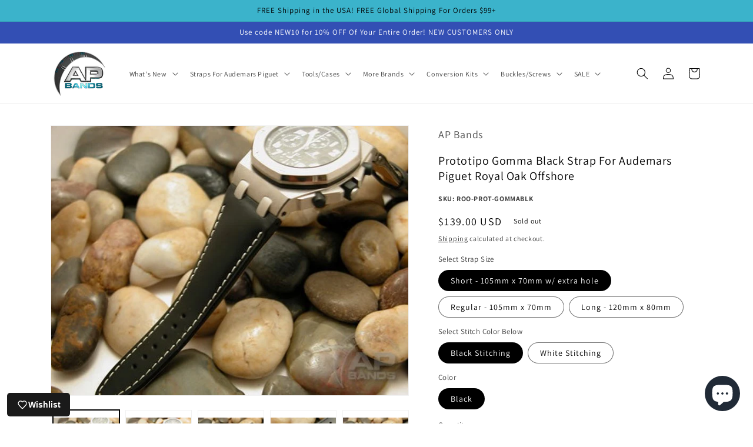

--- FILE ---
content_type: text/html; charset=utf-8
request_url: https://www.apbands.com/products/prototipo-gomma-black-strap-for-audemars-piguet-royal-oak-offshore
body_size: 44531
content:
<!doctype html>
<html class="no-js" lang="en">
  <head>
    <meta charset="utf-8">
    <meta http-equiv="X-UA-Compatible" content="IE=edge">
    <meta name="viewport" content="width=device-width,initial-scale=1">
    <meta name="theme-color" content="">
    <link rel="canonical" href="https://www.apbands.com/products/prototipo-gomma-black-strap-for-audemars-piguet-royal-oak-offshore">
    <link rel="preconnect" href="https://cdn.shopify.com" crossorigin><link rel="preconnect" href="https://fonts.shopifycdn.com" crossorigin><title>
      Prototipo Gomma Black Strap For Audemars Piguet Royal Oak Offshore
 &ndash; AP Bands</title>

    
      <meta name="description" content="Don&#39;t settle for the competitions PAINTED EDGES. We have turned edges on all our straps so you will NEVER see cracking of your AP Bands straps! Direct replacement for the Audemars Piguet Royal Oak Offshore chronograph and time only. Made to fit the OEM Deployant clasp equipped on your Audemars Piguet watch. Also works ">
    

    

<meta property="og:site_name" content="AP Bands">
<meta property="og:url" content="https://www.apbands.com/products/prototipo-gomma-black-strap-for-audemars-piguet-royal-oak-offshore">
<meta property="og:title" content="Prototipo Gomma Black Strap For Audemars Piguet Royal Oak Offshore">
<meta property="og:type" content="product">
<meta property="og:description" content="Don&#39;t settle for the competitions PAINTED EDGES. We have turned edges on all our straps so you will NEVER see cracking of your AP Bands straps! Direct replacement for the Audemars Piguet Royal Oak Offshore chronograph and time only. Made to fit the OEM Deployant clasp equipped on your Audemars Piguet watch. Also works "><meta property="og:image" content="http://www.apbands.com/cdn/shop/products/prototipoblackwhitestitch.jpg?v=1657726380">
  <meta property="og:image:secure_url" content="https://www.apbands.com/cdn/shop/products/prototipoblackwhitestitch.jpg?v=1657726380">
  <meta property="og:image:width" content="672">
  <meta property="og:image:height" content="505"><meta property="og:price:amount" content="139.00">
  <meta property="og:price:currency" content="USD"><meta name="twitter:site" content="@apbands"><meta name="twitter:card" content="summary_large_image">
<meta name="twitter:title" content="Prototipo Gomma Black Strap For Audemars Piguet Royal Oak Offshore">
<meta name="twitter:description" content="Don&#39;t settle for the competitions PAINTED EDGES. We have turned edges on all our straps so you will NEVER see cracking of your AP Bands straps! Direct replacement for the Audemars Piguet Royal Oak Offshore chronograph and time only. Made to fit the OEM Deployant clasp equipped on your Audemars Piguet watch. Also works ">


    <script src="//www.apbands.com/cdn/shop/t/5/assets/global.js?v=135116476141006970691650167406" defer="defer"></script>
    <script>window.performance && window.performance.mark && window.performance.mark('shopify.content_for_header.start');</script><meta name="google-site-verification" content="J2DMBwgVuKqxZCKIeeklIbNmaeWHppzBB1CX8KKT5Ls">
<meta name="google-site-verification" content="AivTXyuX24Rf-vQmTLbEKXjchsOAKHxdVdJAO5fE3Ww">
<meta id="shopify-digital-wallet" name="shopify-digital-wallet" content="/61606592704/digital_wallets/dialog">
<meta name="shopify-checkout-api-token" content="6c0a816dd740e5adcef9f798b9b35dac">
<link rel="alternate" hreflang="x-default" href="https://www.apbands.com/products/prototipo-gomma-black-strap-for-audemars-piguet-royal-oak-offshore">
<link rel="alternate" hreflang="en" href="https://www.apbands.com/products/prototipo-gomma-black-strap-for-audemars-piguet-royal-oak-offshore">
<link rel="alternate" hreflang="en-CA" href="https://www.apbands.com/en-ca/products/prototipo-gomma-black-strap-for-audemars-piguet-royal-oak-offshore">
<link rel="alternate" hreflang="en-MX" href="https://www.apbands.com/en-mx/products/prototipo-gomma-black-strap-for-audemars-piguet-royal-oak-offshore">
<link rel="alternate" hreflang="en-GB" href="https://www.apbands.com/en-gb/products/prototipo-gomma-black-strap-for-audemars-piguet-royal-oak-offshore">
<link rel="alternate" hreflang="en-AU" href="https://www.apbands.com/en-au/products/prototipo-gomma-black-strap-for-audemars-piguet-royal-oak-offshore">
<link rel="alternate" hreflang="en-AE" href="https://www.apbands.com/en-ae/products/prototipo-gomma-black-strap-for-audemars-piguet-royal-oak-offshore">
<link rel="alternate" hreflang="en-MY" href="https://www.apbands.com/en-my/products/prototipo-gomma-black-strap-for-audemars-piguet-royal-oak-offshore">
<link rel="alternate" hreflang="en-DE" href="https://www.apbands.com/en-de/products/prototipo-gomma-black-strap-for-audemars-piguet-royal-oak-offshore">
<link rel="alternate" hreflang="en-SE" href="https://www.apbands.com/en-se/products/prototipo-gomma-black-strap-for-audemars-piguet-royal-oak-offshore">
<link rel="alternate" hreflang="en-NL" href="https://www.apbands.com/en-nl/products/prototipo-gomma-black-strap-for-audemars-piguet-royal-oak-offshore">
<link rel="alternate" hreflang="en-SG" href="https://www.apbands.com/en-sg/products/prototipo-gomma-black-strap-for-audemars-piguet-royal-oak-offshore">
<link rel="alternate" hreflang="en-FR" href="https://www.apbands.com/en-fr/products/prototipo-gomma-black-strap-for-audemars-piguet-royal-oak-offshore">
<link rel="alternate" hreflang="en-QA" href="https://www.apbands.com/en-qa/products/prototipo-gomma-black-strap-for-audemars-piguet-royal-oak-offshore">
<link rel="alternate" hreflang="en-KW" href="https://www.apbands.com/en-kw/products/prototipo-gomma-black-strap-for-audemars-piguet-royal-oak-offshore">
<link rel="alternate" hreflang="en-JP" href="https://www.apbands.com/en-jp/products/prototipo-gomma-black-strap-for-audemars-piguet-royal-oak-offshore">
<link rel="alternate" hreflang="en-CO" href="https://www.apbands.com/en-co/products/prototipo-gomma-black-strap-for-audemars-piguet-royal-oak-offshore">
<link rel="alternate" hreflang="en-TH" href="https://www.apbands.com/en-th/products/prototipo-gomma-black-strap-for-audemars-piguet-royal-oak-offshore">
<link rel="alternate" hreflang="en-SK" href="https://www.apbands.com/en-sk/products/prototipo-gomma-black-strap-for-audemars-piguet-royal-oak-offshore">
<link rel="alternate" hreflang="en-PH" href="https://www.apbands.com/en-ph/products/prototipo-gomma-black-strap-for-audemars-piguet-royal-oak-offshore">
<link rel="alternate" hreflang="en-MC" href="https://www.apbands.com/en-mc/products/prototipo-gomma-black-strap-for-audemars-piguet-royal-oak-offshore">
<link rel="alternate" hreflang="en-NZ" href="https://www.apbands.com/en-nz/products/prototipo-gomma-black-strap-for-audemars-piguet-royal-oak-offshore">
<link rel="alternate" hreflang="en-ES" href="https://www.apbands.com/en-es/products/prototipo-gomma-black-strap-for-audemars-piguet-royal-oak-offshore">
<link rel="alternate" type="application/json+oembed" href="https://www.apbands.com/products/prototipo-gomma-black-strap-for-audemars-piguet-royal-oak-offshore.oembed">
<script async="async" src="/checkouts/internal/preloads.js?locale=en-US"></script>
<link rel="preconnect" href="https://shop.app" crossorigin="anonymous">
<script async="async" src="https://shop.app/checkouts/internal/preloads.js?locale=en-US&shop_id=61606592704" crossorigin="anonymous"></script>
<script id="apple-pay-shop-capabilities" type="application/json">{"shopId":61606592704,"countryCode":"US","currencyCode":"USD","merchantCapabilities":["supports3DS"],"merchantId":"gid:\/\/shopify\/Shop\/61606592704","merchantName":"AP Bands","requiredBillingContactFields":["postalAddress","email"],"requiredShippingContactFields":["postalAddress","email"],"shippingType":"shipping","supportedNetworks":["visa","masterCard","amex","discover","elo","jcb"],"total":{"type":"pending","label":"AP Bands","amount":"1.00"},"shopifyPaymentsEnabled":true,"supportsSubscriptions":true}</script>
<script id="shopify-features" type="application/json">{"accessToken":"6c0a816dd740e5adcef9f798b9b35dac","betas":["rich-media-storefront-analytics"],"domain":"www.apbands.com","predictiveSearch":true,"shopId":61606592704,"locale":"en"}</script>
<script>var Shopify = Shopify || {};
Shopify.shop = "ap-bands-inc.myshopify.com";
Shopify.locale = "en";
Shopify.currency = {"active":"USD","rate":"1.0"};
Shopify.country = "US";
Shopify.theme = {"name":"Dawn with Installments message","id":129526366400,"schema_name":"Dawn","schema_version":"4.0.0","theme_store_id":887,"role":"main"};
Shopify.theme.handle = "null";
Shopify.theme.style = {"id":null,"handle":null};
Shopify.cdnHost = "www.apbands.com/cdn";
Shopify.routes = Shopify.routes || {};
Shopify.routes.root = "/";</script>
<script type="module">!function(o){(o.Shopify=o.Shopify||{}).modules=!0}(window);</script>
<script>!function(o){function n(){var o=[];function n(){o.push(Array.prototype.slice.apply(arguments))}return n.q=o,n}var t=o.Shopify=o.Shopify||{};t.loadFeatures=n(),t.autoloadFeatures=n()}(window);</script>
<script>
  window.ShopifyPay = window.ShopifyPay || {};
  window.ShopifyPay.apiHost = "shop.app\/pay";
  window.ShopifyPay.redirectState = null;
</script>
<script id="shop-js-analytics" type="application/json">{"pageType":"product"}</script>
<script defer="defer" async type="module" src="//www.apbands.com/cdn/shopifycloud/shop-js/modules/v2/client.init-shop-cart-sync_C5BV16lS.en.esm.js"></script>
<script defer="defer" async type="module" src="//www.apbands.com/cdn/shopifycloud/shop-js/modules/v2/chunk.common_CygWptCX.esm.js"></script>
<script type="module">
  await import("//www.apbands.com/cdn/shopifycloud/shop-js/modules/v2/client.init-shop-cart-sync_C5BV16lS.en.esm.js");
await import("//www.apbands.com/cdn/shopifycloud/shop-js/modules/v2/chunk.common_CygWptCX.esm.js");

  window.Shopify.SignInWithShop?.initShopCartSync?.({"fedCMEnabled":true,"windoidEnabled":true});

</script>
<script defer="defer" async type="module" src="//www.apbands.com/cdn/shopifycloud/shop-js/modules/v2/client.payment-terms_CZxnsJam.en.esm.js"></script>
<script defer="defer" async type="module" src="//www.apbands.com/cdn/shopifycloud/shop-js/modules/v2/chunk.common_CygWptCX.esm.js"></script>
<script defer="defer" async type="module" src="//www.apbands.com/cdn/shopifycloud/shop-js/modules/v2/chunk.modal_D71HUcav.esm.js"></script>
<script type="module">
  await import("//www.apbands.com/cdn/shopifycloud/shop-js/modules/v2/client.payment-terms_CZxnsJam.en.esm.js");
await import("//www.apbands.com/cdn/shopifycloud/shop-js/modules/v2/chunk.common_CygWptCX.esm.js");
await import("//www.apbands.com/cdn/shopifycloud/shop-js/modules/v2/chunk.modal_D71HUcav.esm.js");

  
</script>
<script>
  window.Shopify = window.Shopify || {};
  if (!window.Shopify.featureAssets) window.Shopify.featureAssets = {};
  window.Shopify.featureAssets['shop-js'] = {"shop-cart-sync":["modules/v2/client.shop-cart-sync_ZFArdW7E.en.esm.js","modules/v2/chunk.common_CygWptCX.esm.js"],"init-fed-cm":["modules/v2/client.init-fed-cm_CmiC4vf6.en.esm.js","modules/v2/chunk.common_CygWptCX.esm.js"],"shop-button":["modules/v2/client.shop-button_tlx5R9nI.en.esm.js","modules/v2/chunk.common_CygWptCX.esm.js"],"shop-cash-offers":["modules/v2/client.shop-cash-offers_DOA2yAJr.en.esm.js","modules/v2/chunk.common_CygWptCX.esm.js","modules/v2/chunk.modal_D71HUcav.esm.js"],"init-windoid":["modules/v2/client.init-windoid_sURxWdc1.en.esm.js","modules/v2/chunk.common_CygWptCX.esm.js"],"shop-toast-manager":["modules/v2/client.shop-toast-manager_ClPi3nE9.en.esm.js","modules/v2/chunk.common_CygWptCX.esm.js"],"init-shop-email-lookup-coordinator":["modules/v2/client.init-shop-email-lookup-coordinator_B8hsDcYM.en.esm.js","modules/v2/chunk.common_CygWptCX.esm.js"],"init-shop-cart-sync":["modules/v2/client.init-shop-cart-sync_C5BV16lS.en.esm.js","modules/v2/chunk.common_CygWptCX.esm.js"],"avatar":["modules/v2/client.avatar_BTnouDA3.en.esm.js"],"pay-button":["modules/v2/client.pay-button_FdsNuTd3.en.esm.js","modules/v2/chunk.common_CygWptCX.esm.js"],"init-customer-accounts":["modules/v2/client.init-customer-accounts_DxDtT_ad.en.esm.js","modules/v2/client.shop-login-button_C5VAVYt1.en.esm.js","modules/v2/chunk.common_CygWptCX.esm.js","modules/v2/chunk.modal_D71HUcav.esm.js"],"init-shop-for-new-customer-accounts":["modules/v2/client.init-shop-for-new-customer-accounts_ChsxoAhi.en.esm.js","modules/v2/client.shop-login-button_C5VAVYt1.en.esm.js","modules/v2/chunk.common_CygWptCX.esm.js","modules/v2/chunk.modal_D71HUcav.esm.js"],"shop-login-button":["modules/v2/client.shop-login-button_C5VAVYt1.en.esm.js","modules/v2/chunk.common_CygWptCX.esm.js","modules/v2/chunk.modal_D71HUcav.esm.js"],"init-customer-accounts-sign-up":["modules/v2/client.init-customer-accounts-sign-up_CPSyQ0Tj.en.esm.js","modules/v2/client.shop-login-button_C5VAVYt1.en.esm.js","modules/v2/chunk.common_CygWptCX.esm.js","modules/v2/chunk.modal_D71HUcav.esm.js"],"shop-follow-button":["modules/v2/client.shop-follow-button_Cva4Ekp9.en.esm.js","modules/v2/chunk.common_CygWptCX.esm.js","modules/v2/chunk.modal_D71HUcav.esm.js"],"checkout-modal":["modules/v2/client.checkout-modal_BPM8l0SH.en.esm.js","modules/v2/chunk.common_CygWptCX.esm.js","modules/v2/chunk.modal_D71HUcav.esm.js"],"lead-capture":["modules/v2/client.lead-capture_Bi8yE_yS.en.esm.js","modules/v2/chunk.common_CygWptCX.esm.js","modules/v2/chunk.modal_D71HUcav.esm.js"],"shop-login":["modules/v2/client.shop-login_D6lNrXab.en.esm.js","modules/v2/chunk.common_CygWptCX.esm.js","modules/v2/chunk.modal_D71HUcav.esm.js"],"payment-terms":["modules/v2/client.payment-terms_CZxnsJam.en.esm.js","modules/v2/chunk.common_CygWptCX.esm.js","modules/v2/chunk.modal_D71HUcav.esm.js"]};
</script>
<script>(function() {
  var isLoaded = false;
  function asyncLoad() {
    if (isLoaded) return;
    isLoaded = true;
    var urls = ["https:\/\/cdn.logbase.io\/lb-upsell-wrapper.js?shop=ap-bands-inc.myshopify.com"];
    for (var i = 0; i < urls.length; i++) {
      var s = document.createElement('script');
      s.type = 'text/javascript';
      s.async = true;
      s.src = urls[i];
      var x = document.getElementsByTagName('script')[0];
      x.parentNode.insertBefore(s, x);
    }
  };
  if(window.attachEvent) {
    window.attachEvent('onload', asyncLoad);
  } else {
    window.addEventListener('load', asyncLoad, false);
  }
})();</script>
<script id="__st">var __st={"a":61606592704,"offset":-18000,"reqid":"303d4e96-3fdb-48d6-a3bf-f40ee29a4384-1768757228","pageurl":"www.apbands.com\/products\/prototipo-gomma-black-strap-for-audemars-piguet-royal-oak-offshore","u":"abb8f65d291d","p":"product","rtyp":"product","rid":7220021788864};</script>
<script>window.ShopifyPaypalV4VisibilityTracking = true;</script>
<script id="captcha-bootstrap">!function(){'use strict';const t='contact',e='account',n='new_comment',o=[[t,t],['blogs',n],['comments',n],[t,'customer']],c=[[e,'customer_login'],[e,'guest_login'],[e,'recover_customer_password'],[e,'create_customer']],r=t=>t.map((([t,e])=>`form[action*='/${t}']:not([data-nocaptcha='true']) input[name='form_type'][value='${e}']`)).join(','),a=t=>()=>t?[...document.querySelectorAll(t)].map((t=>t.form)):[];function s(){const t=[...o],e=r(t);return a(e)}const i='password',u='form_key',d=['recaptcha-v3-token','g-recaptcha-response','h-captcha-response',i],f=()=>{try{return window.sessionStorage}catch{return}},m='__shopify_v',_=t=>t.elements[u];function p(t,e,n=!1){try{const o=window.sessionStorage,c=JSON.parse(o.getItem(e)),{data:r}=function(t){const{data:e,action:n}=t;return t[m]||n?{data:e,action:n}:{data:t,action:n}}(c);for(const[e,n]of Object.entries(r))t.elements[e]&&(t.elements[e].value=n);n&&o.removeItem(e)}catch(o){console.error('form repopulation failed',{error:o})}}const l='form_type',E='cptcha';function T(t){t.dataset[E]=!0}const w=window,h=w.document,L='Shopify',v='ce_forms',y='captcha';let A=!1;((t,e)=>{const n=(g='f06e6c50-85a8-45c8-87d0-21a2b65856fe',I='https://cdn.shopify.com/shopifycloud/storefront-forms-hcaptcha/ce_storefront_forms_captcha_hcaptcha.v1.5.2.iife.js',D={infoText:'Protected by hCaptcha',privacyText:'Privacy',termsText:'Terms'},(t,e,n)=>{const o=w[L][v],c=o.bindForm;if(c)return c(t,g,e,D).then(n);var r;o.q.push([[t,g,e,D],n]),r=I,A||(h.body.append(Object.assign(h.createElement('script'),{id:'captcha-provider',async:!0,src:r})),A=!0)});var g,I,D;w[L]=w[L]||{},w[L][v]=w[L][v]||{},w[L][v].q=[],w[L][y]=w[L][y]||{},w[L][y].protect=function(t,e){n(t,void 0,e),T(t)},Object.freeze(w[L][y]),function(t,e,n,w,h,L){const[v,y,A,g]=function(t,e,n){const i=e?o:[],u=t?c:[],d=[...i,...u],f=r(d),m=r(i),_=r(d.filter((([t,e])=>n.includes(e))));return[a(f),a(m),a(_),s()]}(w,h,L),I=t=>{const e=t.target;return e instanceof HTMLFormElement?e:e&&e.form},D=t=>v().includes(t);t.addEventListener('submit',(t=>{const e=I(t);if(!e)return;const n=D(e)&&!e.dataset.hcaptchaBound&&!e.dataset.recaptchaBound,o=_(e),c=g().includes(e)&&(!o||!o.value);(n||c)&&t.preventDefault(),c&&!n&&(function(t){try{if(!f())return;!function(t){const e=f();if(!e)return;const n=_(t);if(!n)return;const o=n.value;o&&e.removeItem(o)}(t);const e=Array.from(Array(32),(()=>Math.random().toString(36)[2])).join('');!function(t,e){_(t)||t.append(Object.assign(document.createElement('input'),{type:'hidden',name:u})),t.elements[u].value=e}(t,e),function(t,e){const n=f();if(!n)return;const o=[...t.querySelectorAll(`input[type='${i}']`)].map((({name:t})=>t)),c=[...d,...o],r={};for(const[a,s]of new FormData(t).entries())c.includes(a)||(r[a]=s);n.setItem(e,JSON.stringify({[m]:1,action:t.action,data:r}))}(t,e)}catch(e){console.error('failed to persist form',e)}}(e),e.submit())}));const S=(t,e)=>{t&&!t.dataset[E]&&(n(t,e.some((e=>e===t))),T(t))};for(const o of['focusin','change'])t.addEventListener(o,(t=>{const e=I(t);D(e)&&S(e,y())}));const B=e.get('form_key'),M=e.get(l),P=B&&M;t.addEventListener('DOMContentLoaded',(()=>{const t=y();if(P)for(const e of t)e.elements[l].value===M&&p(e,B);[...new Set([...A(),...v().filter((t=>'true'===t.dataset.shopifyCaptcha))])].forEach((e=>S(e,t)))}))}(h,new URLSearchParams(w.location.search),n,t,e,['guest_login'])})(!0,!0)}();</script>
<script integrity="sha256-4kQ18oKyAcykRKYeNunJcIwy7WH5gtpwJnB7kiuLZ1E=" data-source-attribution="shopify.loadfeatures" defer="defer" src="//www.apbands.com/cdn/shopifycloud/storefront/assets/storefront/load_feature-a0a9edcb.js" crossorigin="anonymous"></script>
<script crossorigin="anonymous" defer="defer" src="//www.apbands.com/cdn/shopifycloud/storefront/assets/shopify_pay/storefront-65b4c6d7.js?v=20250812"></script>
<script data-source-attribution="shopify.dynamic_checkout.dynamic.init">var Shopify=Shopify||{};Shopify.PaymentButton=Shopify.PaymentButton||{isStorefrontPortableWallets:!0,init:function(){window.Shopify.PaymentButton.init=function(){};var t=document.createElement("script");t.src="https://www.apbands.com/cdn/shopifycloud/portable-wallets/latest/portable-wallets.en.js",t.type="module",document.head.appendChild(t)}};
</script>
<script data-source-attribution="shopify.dynamic_checkout.buyer_consent">
  function portableWalletsHideBuyerConsent(e){var t=document.getElementById("shopify-buyer-consent"),n=document.getElementById("shopify-subscription-policy-button");t&&n&&(t.classList.add("hidden"),t.setAttribute("aria-hidden","true"),n.removeEventListener("click",e))}function portableWalletsShowBuyerConsent(e){var t=document.getElementById("shopify-buyer-consent"),n=document.getElementById("shopify-subscription-policy-button");t&&n&&(t.classList.remove("hidden"),t.removeAttribute("aria-hidden"),n.addEventListener("click",e))}window.Shopify?.PaymentButton&&(window.Shopify.PaymentButton.hideBuyerConsent=portableWalletsHideBuyerConsent,window.Shopify.PaymentButton.showBuyerConsent=portableWalletsShowBuyerConsent);
</script>
<script data-source-attribution="shopify.dynamic_checkout.cart.bootstrap">document.addEventListener("DOMContentLoaded",(function(){function t(){return document.querySelector("shopify-accelerated-checkout-cart, shopify-accelerated-checkout")}if(t())Shopify.PaymentButton.init();else{new MutationObserver((function(e,n){t()&&(Shopify.PaymentButton.init(),n.disconnect())})).observe(document.body,{childList:!0,subtree:!0})}}));
</script>
<script id='scb4127' type='text/javascript' async='' src='https://www.apbands.com/cdn/shopifycloud/privacy-banner/storefront-banner.js'></script><link id="shopify-accelerated-checkout-styles" rel="stylesheet" media="screen" href="https://www.apbands.com/cdn/shopifycloud/portable-wallets/latest/accelerated-checkout-backwards-compat.css" crossorigin="anonymous">
<style id="shopify-accelerated-checkout-cart">
        #shopify-buyer-consent {
  margin-top: 1em;
  display: inline-block;
  width: 100%;
}

#shopify-buyer-consent.hidden {
  display: none;
}

#shopify-subscription-policy-button {
  background: none;
  border: none;
  padding: 0;
  text-decoration: underline;
  font-size: inherit;
  cursor: pointer;
}

#shopify-subscription-policy-button::before {
  box-shadow: none;
}

      </style>
<script id="sections-script" data-sections="main-product,product-recommendations,header,footer" defer="defer" src="//www.apbands.com/cdn/shop/t/5/compiled_assets/scripts.js?2446"></script>
<script>window.performance && window.performance.mark && window.performance.mark('shopify.content_for_header.end');</script>


    <style data-shopify>
      @font-face {
  font-family: Assistant;
  font-weight: 400;
  font-style: normal;
  font-display: swap;
  src: url("//www.apbands.com/cdn/fonts/assistant/assistant_n4.9120912a469cad1cc292572851508ca49d12e768.woff2") format("woff2"),
       url("//www.apbands.com/cdn/fonts/assistant/assistant_n4.6e9875ce64e0fefcd3f4446b7ec9036b3ddd2985.woff") format("woff");
}

      @font-face {
  font-family: Assistant;
  font-weight: 700;
  font-style: normal;
  font-display: swap;
  src: url("//www.apbands.com/cdn/fonts/assistant/assistant_n7.bf44452348ec8b8efa3aa3068825305886b1c83c.woff2") format("woff2"),
       url("//www.apbands.com/cdn/fonts/assistant/assistant_n7.0c887fee83f6b3bda822f1150b912c72da0f7b64.woff") format("woff");
}

      
      
      @font-face {
  font-family: Assistant;
  font-weight: 400;
  font-style: normal;
  font-display: swap;
  src: url("//www.apbands.com/cdn/fonts/assistant/assistant_n4.9120912a469cad1cc292572851508ca49d12e768.woff2") format("woff2"),
       url("//www.apbands.com/cdn/fonts/assistant/assistant_n4.6e9875ce64e0fefcd3f4446b7ec9036b3ddd2985.woff") format("woff");
}


      :root {
        --font-body-family: Assistant, sans-serif;
        --font-body-style: normal;
        --font-body-weight: 400;

        --font-heading-family: Assistant, sans-serif;
        --font-heading-style: normal;
        --font-heading-weight: 400;

        --font-body-scale: 1.0;
        --font-heading-scale: 1.0;

        --color-base-text: 0, 0, 0;
        --color-shadow: 0, 0, 0;
        --color-base-background-1: 255, 255, 255;
        --color-base-background-2: 59, 179, 203;
        --color-base-solid-button-labels: 255, 255, 255;
        --color-base-outline-button-labels: 18, 18, 18;
        --color-base-accent-1: 59, 179, 203;
        --color-base-accent-2: 51, 79, 180;
        --payment-terms-background-color: #ffffff;

        --gradient-base-background-1: #ffffff;
        --gradient-base-background-2: #3bb3cb;
        --gradient-base-accent-1: #3bb3cb;
        --gradient-base-accent-2: #334fb4;

        --media-padding: px;
        --media-border-opacity: 0.05;
        --media-border-width: 1px;
        --media-radius: 0px;
        --media-shadow-opacity: 0.0;
        --media-shadow-horizontal-offset: 0px;
        --media-shadow-vertical-offset: 4px;
        --media-shadow-blur-radius: 5px;

        --page-width: 120rem;
        --page-width-margin: 0rem;

        --card-image-padding: 0.0rem;
        --card-corner-radius: 0.0rem;
        --card-text-alignment: left;
        --card-border-width: 0.0rem;
        --card-border-opacity: 0.1;
        --card-shadow-opacity: 0.0;
        --card-shadow-horizontal-offset: 0.0rem;
        --card-shadow-vertical-offset: 0.4rem;
        --card-shadow-blur-radius: 0.5rem;

        --badge-corner-radius: 4.0rem;

        --popup-border-width: 1px;
        --popup-border-opacity: 0.1;
        --popup-corner-radius: 0px;
        --popup-shadow-opacity: 0.0;
        --popup-shadow-horizontal-offset: 0px;
        --popup-shadow-vertical-offset: 4px;
        --popup-shadow-blur-radius: 5px;

        --drawer-border-width: 1px;
        --drawer-border-opacity: 0.1;
        --drawer-shadow-opacity: 0.0;
        --drawer-shadow-horizontal-offset: 0px;
        --drawer-shadow-vertical-offset: 4px;
        --drawer-shadow-blur-radius: 5px;

        --spacing-sections-desktop: 0px;
        --spacing-sections-mobile: 0px;

        --grid-desktop-vertical-spacing: 8px;
        --grid-desktop-horizontal-spacing: 8px;
        --grid-mobile-vertical-spacing: 4px;
        --grid-mobile-horizontal-spacing: 4px;

        --text-boxes-border-opacity: 0.1;
        --text-boxes-border-width: 0px;
        --text-boxes-radius: 0px;
        --text-boxes-shadow-opacity: 0.0;
        --text-boxes-shadow-horizontal-offset: 0px;
        --text-boxes-shadow-vertical-offset: 4px;
        --text-boxes-shadow-blur-radius: 5px;

        --buttons-radius: 0px;
        --buttons-radius-outset: 0px;
        --buttons-border-width: 1px;
        --buttons-border-opacity: 1.0;
        --buttons-shadow-opacity: 0.0;
        --buttons-shadow-horizontal-offset: 0px;
        --buttons-shadow-vertical-offset: 4px;
        --buttons-shadow-blur-radius: 5px;
        --buttons-border-offset: 0px;

        --inputs-radius: 0px;
        --inputs-border-width: 1px;
        --inputs-border-opacity: 0.55;
        --inputs-shadow-opacity: 0.0;
        --inputs-shadow-horizontal-offset: 0px;
        --inputs-margin-offset: 0px;
        --inputs-shadow-vertical-offset: 4px;
        --inputs-shadow-blur-radius: 5px;
        --inputs-radius-outset: 0px;

        --variant-pills-radius: 40px;
        --variant-pills-border-width: 1px;
        --variant-pills-border-opacity: 0.55;
        --variant-pills-shadow-opacity: 0.0;
        --variant-pills-shadow-horizontal-offset: 0px;
        --variant-pills-shadow-vertical-offset: 4px;
        --variant-pills-shadow-blur-radius: 5px;
      }

      *,
      *::before,
      *::after {
        box-sizing: inherit;
      }

      html {
        box-sizing: border-box;
        font-size: calc(var(--font-body-scale) * 62.5%);
        height: 100%;
      }

      body {
        display: grid;
        grid-template-rows: auto auto 1fr auto;
        grid-template-columns: 100%;
        min-height: 100%;
        margin: 0;
        font-size: 1.5rem;
        letter-spacing: 0.06rem;
        line-height: calc(1 + 0.8 / var(--font-body-scale));
        font-family: var(--font-body-family);
        font-style: var(--font-body-style);
        font-weight: var(--font-body-weight);
      }

      @media screen and (min-width: 750px) {
        body {
          font-size: 1.6rem;
        }
      }
    </style>

    <link href="//www.apbands.com/cdn/shop/t/5/assets/base.css?v=67648977216170199931650334144" rel="stylesheet" type="text/css" media="all" />
<link rel="preload" as="font" href="//www.apbands.com/cdn/fonts/assistant/assistant_n4.9120912a469cad1cc292572851508ca49d12e768.woff2" type="font/woff2" crossorigin><link rel="preload" as="font" href="//www.apbands.com/cdn/fonts/assistant/assistant_n4.9120912a469cad1cc292572851508ca49d12e768.woff2" type="font/woff2" crossorigin><link rel="stylesheet" href="//www.apbands.com/cdn/shop/t/5/assets/component-predictive-search.css?v=165644661289088488651650167398" media="print" onload="this.media='all'"><script>document.documentElement.className = document.documentElement.className.replace('no-js', 'js');
    if (Shopify.designMode) {
      document.documentElement.classList.add('shopify-design-mode');
    }
    </script>
    <meta name="google-site-verification" content="fknAbbGdDn_rWBAAAIb6pxz-OCWd4KnkATXJB6jLTtM" />
    <!-- Statcounter code for AP Bands New Site
http://apbands.com on Shopify -->
<script type="text/javascript">
var sc_project=10582072; 
var sc_invisible=1; 
var sc_security="fe34a10b"; 
</script>
<script type="text/javascript"
src="https://www.statcounter.com/counter/counter.js"
async></script>
<noscript><div class="statcounter"><a title="Web Analytics"
href="https://statcounter.com/" target="_blank"><img
class="statcounter"
src="https://c.statcounter.com/10582072/0/fe34a10b/1/"
alt="Web Analytics"
referrerPolicy="no-referrer-when-downgrade"></a></div></noscript>
<!-- End of Statcounter Code -->
<!-- Global site tag (gtag.js) - Google Ads -->
<script async src="https://www.googletagmanager.com/gtag/js?id=AW-10888296288"></script>
<script>
  window.dataLayer = window.dataLayer || [];
  function gtag(){dataLayer.push(arguments);}
  gtag('js', new Date());

  gtag('config', 'AW-10888296288');
</script>  
  <!-- Meta Pixel Code -->
<script>
!function(f,b,e,v,n,t,s)
{if(f.fbq)return;n=f.fbq=function(){n.callMethod?
n.callMethod.apply(n,arguments):n.queue.push(arguments)};
if(!f._fbq)f._fbq=n;n.push=n;n.loaded=!0;n.version='2.0';
n.queue=[];t=b.createElement(e);t.async=!0;
t.src=v;s=b.getElementsByTagName(e)[0];
s.parentNode.insertBefore(t,s)}(window, document,'script',
'https://connect.facebook.net/en_US/fbevents.js');
fbq('init', '3328112904100074');
fbq('track', 'PageView');
</script>
<noscript><img height="1" width="1" style="display:none"
src="https://www.facebook.com/tr?id=3328112904100074&ev=PageView&noscript=1"
/></noscript>
<!-- End Meta Pixel Code -->
  <!-- BEGIN app block: shopify://apps/yotpo-product-reviews/blocks/settings/eb7dfd7d-db44-4334-bc49-c893b51b36cf -->


  <script type="text/javascript" src="https://cdn-widgetsrepository.yotpo.com/v1/loader/hgWqezEAAxeGHBLx6raR8s3abpeiajZVG950bAiB?languageCode=en" async></script>



  
<!-- END app block --><script src="https://cdn.shopify.com/extensions/cfc76123-b24f-4e9a-a1dc-585518796af7/forms-2294/assets/shopify-forms-loader.js" type="text/javascript" defer="defer"></script>
<script src="https://cdn.shopify.com/extensions/019a1593-efee-7f0d-8f7f-a5c34a3dea28/isonomy-43/assets/theme_app.js" type="text/javascript" defer="defer"></script>
<script src="https://cdn.shopify.com/extensions/019b7cd0-6587-73c3-9937-bcc2249fa2c4/lb-upsell-227/assets/lb-selleasy.js" type="text/javascript" defer="defer"></script>
<script src="https://cdn.shopify.com/extensions/7bc9bb47-adfa-4267-963e-cadee5096caf/inbox-1252/assets/inbox-chat-loader.js" type="text/javascript" defer="defer"></script>
<link href="https://monorail-edge.shopifysvc.com" rel="dns-prefetch">
<script>(function(){if ("sendBeacon" in navigator && "performance" in window) {try {var session_token_from_headers = performance.getEntriesByType('navigation')[0].serverTiming.find(x => x.name == '_s').description;} catch {var session_token_from_headers = undefined;}var session_cookie_matches = document.cookie.match(/_shopify_s=([^;]*)/);var session_token_from_cookie = session_cookie_matches && session_cookie_matches.length === 2 ? session_cookie_matches[1] : "";var session_token = session_token_from_headers || session_token_from_cookie || "";function handle_abandonment_event(e) {var entries = performance.getEntries().filter(function(entry) {return /monorail-edge.shopifysvc.com/.test(entry.name);});if (!window.abandonment_tracked && entries.length === 0) {window.abandonment_tracked = true;var currentMs = Date.now();var navigation_start = performance.timing.navigationStart;var payload = {shop_id: 61606592704,url: window.location.href,navigation_start,duration: currentMs - navigation_start,session_token,page_type: "product"};window.navigator.sendBeacon("https://monorail-edge.shopifysvc.com/v1/produce", JSON.stringify({schema_id: "online_store_buyer_site_abandonment/1.1",payload: payload,metadata: {event_created_at_ms: currentMs,event_sent_at_ms: currentMs}}));}}window.addEventListener('pagehide', handle_abandonment_event);}}());</script>
<script id="web-pixels-manager-setup">(function e(e,d,r,n,o){if(void 0===o&&(o={}),!Boolean(null===(a=null===(i=window.Shopify)||void 0===i?void 0:i.analytics)||void 0===a?void 0:a.replayQueue)){var i,a;window.Shopify=window.Shopify||{};var t=window.Shopify;t.analytics=t.analytics||{};var s=t.analytics;s.replayQueue=[],s.publish=function(e,d,r){return s.replayQueue.push([e,d,r]),!0};try{self.performance.mark("wpm:start")}catch(e){}var l=function(){var e={modern:/Edge?\/(1{2}[4-9]|1[2-9]\d|[2-9]\d{2}|\d{4,})\.\d+(\.\d+|)|Firefox\/(1{2}[4-9]|1[2-9]\d|[2-9]\d{2}|\d{4,})\.\d+(\.\d+|)|Chrom(ium|e)\/(9{2}|\d{3,})\.\d+(\.\d+|)|(Maci|X1{2}).+ Version\/(15\.\d+|(1[6-9]|[2-9]\d|\d{3,})\.\d+)([,.]\d+|)( \(\w+\)|)( Mobile\/\w+|) Safari\/|Chrome.+OPR\/(9{2}|\d{3,})\.\d+\.\d+|(CPU[ +]OS|iPhone[ +]OS|CPU[ +]iPhone|CPU IPhone OS|CPU iPad OS)[ +]+(15[._]\d+|(1[6-9]|[2-9]\d|\d{3,})[._]\d+)([._]\d+|)|Android:?[ /-](13[3-9]|1[4-9]\d|[2-9]\d{2}|\d{4,})(\.\d+|)(\.\d+|)|Android.+Firefox\/(13[5-9]|1[4-9]\d|[2-9]\d{2}|\d{4,})\.\d+(\.\d+|)|Android.+Chrom(ium|e)\/(13[3-9]|1[4-9]\d|[2-9]\d{2}|\d{4,})\.\d+(\.\d+|)|SamsungBrowser\/([2-9]\d|\d{3,})\.\d+/,legacy:/Edge?\/(1[6-9]|[2-9]\d|\d{3,})\.\d+(\.\d+|)|Firefox\/(5[4-9]|[6-9]\d|\d{3,})\.\d+(\.\d+|)|Chrom(ium|e)\/(5[1-9]|[6-9]\d|\d{3,})\.\d+(\.\d+|)([\d.]+$|.*Safari\/(?![\d.]+ Edge\/[\d.]+$))|(Maci|X1{2}).+ Version\/(10\.\d+|(1[1-9]|[2-9]\d|\d{3,})\.\d+)([,.]\d+|)( \(\w+\)|)( Mobile\/\w+|) Safari\/|Chrome.+OPR\/(3[89]|[4-9]\d|\d{3,})\.\d+\.\d+|(CPU[ +]OS|iPhone[ +]OS|CPU[ +]iPhone|CPU IPhone OS|CPU iPad OS)[ +]+(10[._]\d+|(1[1-9]|[2-9]\d|\d{3,})[._]\d+)([._]\d+|)|Android:?[ /-](13[3-9]|1[4-9]\d|[2-9]\d{2}|\d{4,})(\.\d+|)(\.\d+|)|Mobile Safari.+OPR\/([89]\d|\d{3,})\.\d+\.\d+|Android.+Firefox\/(13[5-9]|1[4-9]\d|[2-9]\d{2}|\d{4,})\.\d+(\.\d+|)|Android.+Chrom(ium|e)\/(13[3-9]|1[4-9]\d|[2-9]\d{2}|\d{4,})\.\d+(\.\d+|)|Android.+(UC? ?Browser|UCWEB|U3)[ /]?(15\.([5-9]|\d{2,})|(1[6-9]|[2-9]\d|\d{3,})\.\d+)\.\d+|SamsungBrowser\/(5\.\d+|([6-9]|\d{2,})\.\d+)|Android.+MQ{2}Browser\/(14(\.(9|\d{2,})|)|(1[5-9]|[2-9]\d|\d{3,})(\.\d+|))(\.\d+|)|K[Aa][Ii]OS\/(3\.\d+|([4-9]|\d{2,})\.\d+)(\.\d+|)/},d=e.modern,r=e.legacy,n=navigator.userAgent;return n.match(d)?"modern":n.match(r)?"legacy":"unknown"}(),u="modern"===l?"modern":"legacy",c=(null!=n?n:{modern:"",legacy:""})[u],f=function(e){return[e.baseUrl,"/wpm","/b",e.hashVersion,"modern"===e.buildTarget?"m":"l",".js"].join("")}({baseUrl:d,hashVersion:r,buildTarget:u}),m=function(e){var d=e.version,r=e.bundleTarget,n=e.surface,o=e.pageUrl,i=e.monorailEndpoint;return{emit:function(e){var a=e.status,t=e.errorMsg,s=(new Date).getTime(),l=JSON.stringify({metadata:{event_sent_at_ms:s},events:[{schema_id:"web_pixels_manager_load/3.1",payload:{version:d,bundle_target:r,page_url:o,status:a,surface:n,error_msg:t},metadata:{event_created_at_ms:s}}]});if(!i)return console&&console.warn&&console.warn("[Web Pixels Manager] No Monorail endpoint provided, skipping logging."),!1;try{return self.navigator.sendBeacon.bind(self.navigator)(i,l)}catch(e){}var u=new XMLHttpRequest;try{return u.open("POST",i,!0),u.setRequestHeader("Content-Type","text/plain"),u.send(l),!0}catch(e){return console&&console.warn&&console.warn("[Web Pixels Manager] Got an unhandled error while logging to Monorail."),!1}}}}({version:r,bundleTarget:l,surface:e.surface,pageUrl:self.location.href,monorailEndpoint:e.monorailEndpoint});try{o.browserTarget=l,function(e){var d=e.src,r=e.async,n=void 0===r||r,o=e.onload,i=e.onerror,a=e.sri,t=e.scriptDataAttributes,s=void 0===t?{}:t,l=document.createElement("script"),u=document.querySelector("head"),c=document.querySelector("body");if(l.async=n,l.src=d,a&&(l.integrity=a,l.crossOrigin="anonymous"),s)for(var f in s)if(Object.prototype.hasOwnProperty.call(s,f))try{l.dataset[f]=s[f]}catch(e){}if(o&&l.addEventListener("load",o),i&&l.addEventListener("error",i),u)u.appendChild(l);else{if(!c)throw new Error("Did not find a head or body element to append the script");c.appendChild(l)}}({src:f,async:!0,onload:function(){if(!function(){var e,d;return Boolean(null===(d=null===(e=window.Shopify)||void 0===e?void 0:e.analytics)||void 0===d?void 0:d.initialized)}()){var d=window.webPixelsManager.init(e)||void 0;if(d){var r=window.Shopify.analytics;r.replayQueue.forEach((function(e){var r=e[0],n=e[1],o=e[2];d.publishCustomEvent(r,n,o)})),r.replayQueue=[],r.publish=d.publishCustomEvent,r.visitor=d.visitor,r.initialized=!0}}},onerror:function(){return m.emit({status:"failed",errorMsg:"".concat(f," has failed to load")})},sri:function(e){var d=/^sha384-[A-Za-z0-9+/=]+$/;return"string"==typeof e&&d.test(e)}(c)?c:"",scriptDataAttributes:o}),m.emit({status:"loading"})}catch(e){m.emit({status:"failed",errorMsg:(null==e?void 0:e.message)||"Unknown error"})}}})({shopId: 61606592704,storefrontBaseUrl: "https://www.apbands.com",extensionsBaseUrl: "https://extensions.shopifycdn.com/cdn/shopifycloud/web-pixels-manager",monorailEndpoint: "https://monorail-edge.shopifysvc.com/unstable/produce_batch",surface: "storefront-renderer",enabledBetaFlags: ["2dca8a86"],webPixelsConfigList: [{"id":"583532736","configuration":"{\"eventPixelIdAddToCart\":\"tw-oparz-opas0\",\"eventPixelIdSiteVisit\":\"tw-oparz-opas4\",\"eventPixelIdPurchase\":\"tw-oparz-opas3\",\"eventPixelIdAddedPaymentInfo\":\"tw-oparz-opas1\",\"eventPixelIdCheckoutInitiated\":\"tw-oparz-opas6\",\"eventPixelIdContentView\":\"tw-oparz-opas2\",\"eventPixelIdSearch\":\"tw-oparz-opas5\",\"basePixelId\":\"oparz\",\"adsAccountId\":\"18ce54aah6r\",\"isDisconnected\":\"0\"}","eventPayloadVersion":"v1","runtimeContext":"STRICT","scriptVersion":"28c5dacefa9312c3f7ebd444dc3c1418","type":"APP","apiClientId":6455335,"privacyPurposes":["ANALYTICS","MARKETING","SALE_OF_DATA"],"dataSharingAdjustments":{"protectedCustomerApprovalScopes":["read_customer_address","read_customer_personal_data"]}},{"id":"462192832","configuration":"{\"config\":\"{\\\"pixel_id\\\":\\\"G-QG69SYJFS2\\\",\\\"target_country\\\":\\\"US\\\",\\\"gtag_events\\\":[{\\\"type\\\":\\\"search\\\",\\\"action_label\\\":[\\\"G-QG69SYJFS2\\\",\\\"AW-741376420\\\/OUroCMqO7rgDEKSDwuEC\\\"]},{\\\"type\\\":\\\"begin_checkout\\\",\\\"action_label\\\":[\\\"G-QG69SYJFS2\\\",\\\"AW-741376420\\\/eDUxCMeO7rgDEKSDwuEC\\\"]},{\\\"type\\\":\\\"view_item\\\",\\\"action_label\\\":[\\\"G-QG69SYJFS2\\\",\\\"AW-741376420\\\/ZFJJCMGO7rgDEKSDwuEC\\\",\\\"MC-11WRNSWS01\\\"]},{\\\"type\\\":\\\"purchase\\\",\\\"action_label\\\":[\\\"G-QG69SYJFS2\\\",\\\"AW-741376420\\\/s26JCL6O7rgDEKSDwuEC\\\",\\\"MC-11WRNSWS01\\\"]},{\\\"type\\\":\\\"page_view\\\",\\\"action_label\\\":[\\\"G-QG69SYJFS2\\\",\\\"AW-741376420\\\/Ec-3CLuO7rgDEKSDwuEC\\\",\\\"MC-11WRNSWS01\\\"]},{\\\"type\\\":\\\"add_payment_info\\\",\\\"action_label\\\":[\\\"G-QG69SYJFS2\\\",\\\"AW-741376420\\\/MhXaCM2O7rgDEKSDwuEC\\\"]},{\\\"type\\\":\\\"add_to_cart\\\",\\\"action_label\\\":[\\\"G-QG69SYJFS2\\\",\\\"AW-741376420\\\/dH21CMSO7rgDEKSDwuEC\\\"]}],\\\"enable_monitoring_mode\\\":false}\"}","eventPayloadVersion":"v1","runtimeContext":"OPEN","scriptVersion":"b2a88bafab3e21179ed38636efcd8a93","type":"APP","apiClientId":1780363,"privacyPurposes":[],"dataSharingAdjustments":{"protectedCustomerApprovalScopes":["read_customer_address","read_customer_email","read_customer_name","read_customer_personal_data","read_customer_phone"]}},{"id":"124977344","configuration":"{\"pixel_id\":\"554129341403864\",\"pixel_type\":\"facebook_pixel\",\"metaapp_system_user_token\":\"-\"}","eventPayloadVersion":"v1","runtimeContext":"OPEN","scriptVersion":"ca16bc87fe92b6042fbaa3acc2fbdaa6","type":"APP","apiClientId":2329312,"privacyPurposes":["ANALYTICS","MARKETING","SALE_OF_DATA"],"dataSharingAdjustments":{"protectedCustomerApprovalScopes":["read_customer_address","read_customer_email","read_customer_name","read_customer_personal_data","read_customer_phone"]}},{"id":"76775616","configuration":"{\"tagID\":\"2613363716982\"}","eventPayloadVersion":"v1","runtimeContext":"STRICT","scriptVersion":"18031546ee651571ed29edbe71a3550b","type":"APP","apiClientId":3009811,"privacyPurposes":["ANALYTICS","MARKETING","SALE_OF_DATA"],"dataSharingAdjustments":{"protectedCustomerApprovalScopes":["read_customer_address","read_customer_email","read_customer_name","read_customer_personal_data","read_customer_phone"]}},{"id":"49610944","configuration":"{\"accountID\":\"selleasy-metrics-track\"}","eventPayloadVersion":"v1","runtimeContext":"STRICT","scriptVersion":"5aac1f99a8ca74af74cea751ede503d2","type":"APP","apiClientId":5519923,"privacyPurposes":[],"dataSharingAdjustments":{"protectedCustomerApprovalScopes":["read_customer_email","read_customer_name","read_customer_personal_data"]}},{"id":"shopify-app-pixel","configuration":"{}","eventPayloadVersion":"v1","runtimeContext":"STRICT","scriptVersion":"0450","apiClientId":"shopify-pixel","type":"APP","privacyPurposes":["ANALYTICS","MARKETING"]},{"id":"shopify-custom-pixel","eventPayloadVersion":"v1","runtimeContext":"LAX","scriptVersion":"0450","apiClientId":"shopify-pixel","type":"CUSTOM","privacyPurposes":["ANALYTICS","MARKETING"]}],isMerchantRequest: false,initData: {"shop":{"name":"AP Bands","paymentSettings":{"currencyCode":"USD"},"myshopifyDomain":"ap-bands-inc.myshopify.com","countryCode":"US","storefrontUrl":"https:\/\/www.apbands.com"},"customer":null,"cart":null,"checkout":null,"productVariants":[{"price":{"amount":139.0,"currencyCode":"USD"},"product":{"title":"Prototipo Gomma Black Strap For Audemars Piguet Royal Oak Offshore","vendor":"AP Bands","id":"7220021788864","untranslatedTitle":"Prototipo Gomma Black Strap For Audemars Piguet Royal Oak Offshore","url":"\/products\/prototipo-gomma-black-strap-for-audemars-piguet-royal-oak-offshore","type":"Watch Bands"},"id":"42362835009728","image":{"src":"\/\/www.apbands.com\/cdn\/shop\/products\/prototipoblackwhitestitch.jpg?v=1657726380"},"sku":"ROO-PROT-GOMMABLK","title":"Short - 105mm x 70mm w\/ extra hole \/ Black Stitching \/ Black","untranslatedTitle":"Short - 105mm x 70mm w\/ extra hole \/ Black Stitching \/ Black"},{"price":{"amount":139.0,"currencyCode":"USD"},"product":{"title":"Prototipo Gomma Black Strap For Audemars Piguet Royal Oak Offshore","vendor":"AP Bands","id":"7220021788864","untranslatedTitle":"Prototipo Gomma Black Strap For Audemars Piguet Royal Oak Offshore","url":"\/products\/prototipo-gomma-black-strap-for-audemars-piguet-royal-oak-offshore","type":"Watch Bands"},"id":"42362835042496","image":{"src":"\/\/www.apbands.com\/cdn\/shop\/products\/prototipoblackwhitestitch.jpg?v=1657726380"},"sku":"ROO-PROT-GOMMABLK","title":"Short - 105mm x 70mm w\/ extra hole \/ White Stitching \/ Black","untranslatedTitle":"Short - 105mm x 70mm w\/ extra hole \/ White Stitching \/ Black"},{"price":{"amount":139.0,"currencyCode":"USD"},"product":{"title":"Prototipo Gomma Black Strap For Audemars Piguet Royal Oak Offshore","vendor":"AP Bands","id":"7220021788864","untranslatedTitle":"Prototipo Gomma Black Strap For Audemars Piguet Royal Oak Offshore","url":"\/products\/prototipo-gomma-black-strap-for-audemars-piguet-royal-oak-offshore","type":"Watch Bands"},"id":"42362835075264","image":{"src":"\/\/www.apbands.com\/cdn\/shop\/products\/prototipoblackwhitestitch.jpg?v=1657726380"},"sku":"ROO-PROT-GOMMABLK","title":"Regular - 105mm x 70mm \/ Black Stitching \/ Black","untranslatedTitle":"Regular - 105mm x 70mm \/ Black Stitching \/ Black"},{"price":{"amount":139.0,"currencyCode":"USD"},"product":{"title":"Prototipo Gomma Black Strap For Audemars Piguet Royal Oak Offshore","vendor":"AP Bands","id":"7220021788864","untranslatedTitle":"Prototipo Gomma Black Strap For Audemars Piguet Royal Oak Offshore","url":"\/products\/prototipo-gomma-black-strap-for-audemars-piguet-royal-oak-offshore","type":"Watch Bands"},"id":"42362835108032","image":{"src":"\/\/www.apbands.com\/cdn\/shop\/products\/prototipoblackwhitestitch.jpg?v=1657726380"},"sku":"ROO-PROT-GOMMABLK","title":"Regular - 105mm x 70mm \/ White Stitching \/ Black","untranslatedTitle":"Regular - 105mm x 70mm \/ White Stitching \/ Black"},{"price":{"amount":139.0,"currencyCode":"USD"},"product":{"title":"Prototipo Gomma Black Strap For Audemars Piguet Royal Oak Offshore","vendor":"AP Bands","id":"7220021788864","untranslatedTitle":"Prototipo Gomma Black Strap For Audemars Piguet Royal Oak Offshore","url":"\/products\/prototipo-gomma-black-strap-for-audemars-piguet-royal-oak-offshore","type":"Watch Bands"},"id":"42362835140800","image":{"src":"\/\/www.apbands.com\/cdn\/shop\/products\/prototipoblackwhitestitch.jpg?v=1657726380"},"sku":"ROO-PROT-GOMMABLK","title":"Long - 120mm x 80mm \/ Black Stitching \/ Black","untranslatedTitle":"Long - 120mm x 80mm \/ Black Stitching \/ Black"},{"price":{"amount":139.0,"currencyCode":"USD"},"product":{"title":"Prototipo Gomma Black Strap For Audemars Piguet Royal Oak Offshore","vendor":"AP Bands","id":"7220021788864","untranslatedTitle":"Prototipo Gomma Black Strap For Audemars Piguet Royal Oak Offshore","url":"\/products\/prototipo-gomma-black-strap-for-audemars-piguet-royal-oak-offshore","type":"Watch Bands"},"id":"42362835173568","image":{"src":"\/\/www.apbands.com\/cdn\/shop\/products\/prototipoblackwhitestitch.jpg?v=1657726380"},"sku":"ROO-PROT-GOMMABLK","title":"Long - 120mm x 80mm \/ White Stitching \/ Black","untranslatedTitle":"Long - 120mm x 80mm \/ White Stitching \/ Black"}],"purchasingCompany":null},},"https://www.apbands.com/cdn","fcfee988w5aeb613cpc8e4bc33m6693e112",{"modern":"","legacy":""},{"shopId":"61606592704","storefrontBaseUrl":"https:\/\/www.apbands.com","extensionBaseUrl":"https:\/\/extensions.shopifycdn.com\/cdn\/shopifycloud\/web-pixels-manager","surface":"storefront-renderer","enabledBetaFlags":"[\"2dca8a86\"]","isMerchantRequest":"false","hashVersion":"fcfee988w5aeb613cpc8e4bc33m6693e112","publish":"custom","events":"[[\"page_viewed\",{}],[\"product_viewed\",{\"productVariant\":{\"price\":{\"amount\":139.0,\"currencyCode\":\"USD\"},\"product\":{\"title\":\"Prototipo Gomma Black Strap For Audemars Piguet Royal Oak Offshore\",\"vendor\":\"AP Bands\",\"id\":\"7220021788864\",\"untranslatedTitle\":\"Prototipo Gomma Black Strap For Audemars Piguet Royal Oak Offshore\",\"url\":\"\/products\/prototipo-gomma-black-strap-for-audemars-piguet-royal-oak-offshore\",\"type\":\"Watch Bands\"},\"id\":\"42362835009728\",\"image\":{\"src\":\"\/\/www.apbands.com\/cdn\/shop\/products\/prototipoblackwhitestitch.jpg?v=1657726380\"},\"sku\":\"ROO-PROT-GOMMABLK\",\"title\":\"Short - 105mm x 70mm w\/ extra hole \/ Black Stitching \/ Black\",\"untranslatedTitle\":\"Short - 105mm x 70mm w\/ extra hole \/ Black Stitching \/ Black\"}}]]"});</script><script>
  window.ShopifyAnalytics = window.ShopifyAnalytics || {};
  window.ShopifyAnalytics.meta = window.ShopifyAnalytics.meta || {};
  window.ShopifyAnalytics.meta.currency = 'USD';
  var meta = {"product":{"id":7220021788864,"gid":"gid:\/\/shopify\/Product\/7220021788864","vendor":"AP Bands","type":"Watch Bands","handle":"prototipo-gomma-black-strap-for-audemars-piguet-royal-oak-offshore","variants":[{"id":42362835009728,"price":13900,"name":"Prototipo Gomma Black Strap For Audemars Piguet Royal Oak Offshore - Short - 105mm x 70mm w\/ extra hole \/ Black Stitching \/ Black","public_title":"Short - 105mm x 70mm w\/ extra hole \/ Black Stitching \/ Black","sku":"ROO-PROT-GOMMABLK"},{"id":42362835042496,"price":13900,"name":"Prototipo Gomma Black Strap For Audemars Piguet Royal Oak Offshore - Short - 105mm x 70mm w\/ extra hole \/ White Stitching \/ Black","public_title":"Short - 105mm x 70mm w\/ extra hole \/ White Stitching \/ Black","sku":"ROO-PROT-GOMMABLK"},{"id":42362835075264,"price":13900,"name":"Prototipo Gomma Black Strap For Audemars Piguet Royal Oak Offshore - Regular - 105mm x 70mm \/ Black Stitching \/ Black","public_title":"Regular - 105mm x 70mm \/ Black Stitching \/ Black","sku":"ROO-PROT-GOMMABLK"},{"id":42362835108032,"price":13900,"name":"Prototipo Gomma Black Strap For Audemars Piguet Royal Oak Offshore - Regular - 105mm x 70mm \/ White Stitching \/ Black","public_title":"Regular - 105mm x 70mm \/ White Stitching \/ Black","sku":"ROO-PROT-GOMMABLK"},{"id":42362835140800,"price":13900,"name":"Prototipo Gomma Black Strap For Audemars Piguet Royal Oak Offshore - Long - 120mm x 80mm \/ Black Stitching \/ Black","public_title":"Long - 120mm x 80mm \/ Black Stitching \/ Black","sku":"ROO-PROT-GOMMABLK"},{"id":42362835173568,"price":13900,"name":"Prototipo Gomma Black Strap For Audemars Piguet Royal Oak Offshore - Long - 120mm x 80mm \/ White Stitching \/ Black","public_title":"Long - 120mm x 80mm \/ White Stitching \/ Black","sku":"ROO-PROT-GOMMABLK"}],"remote":false},"page":{"pageType":"product","resourceType":"product","resourceId":7220021788864,"requestId":"303d4e96-3fdb-48d6-a3bf-f40ee29a4384-1768757228"}};
  for (var attr in meta) {
    window.ShopifyAnalytics.meta[attr] = meta[attr];
  }
</script>
<script class="analytics">
  (function () {
    var customDocumentWrite = function(content) {
      var jquery = null;

      if (window.jQuery) {
        jquery = window.jQuery;
      } else if (window.Checkout && window.Checkout.$) {
        jquery = window.Checkout.$;
      }

      if (jquery) {
        jquery('body').append(content);
      }
    };

    var hasLoggedConversion = function(token) {
      if (token) {
        return document.cookie.indexOf('loggedConversion=' + token) !== -1;
      }
      return false;
    }

    var setCookieIfConversion = function(token) {
      if (token) {
        var twoMonthsFromNow = new Date(Date.now());
        twoMonthsFromNow.setMonth(twoMonthsFromNow.getMonth() + 2);

        document.cookie = 'loggedConversion=' + token + '; expires=' + twoMonthsFromNow;
      }
    }

    var trekkie = window.ShopifyAnalytics.lib = window.trekkie = window.trekkie || [];
    if (trekkie.integrations) {
      return;
    }
    trekkie.methods = [
      'identify',
      'page',
      'ready',
      'track',
      'trackForm',
      'trackLink'
    ];
    trekkie.factory = function(method) {
      return function() {
        var args = Array.prototype.slice.call(arguments);
        args.unshift(method);
        trekkie.push(args);
        return trekkie;
      };
    };
    for (var i = 0; i < trekkie.methods.length; i++) {
      var key = trekkie.methods[i];
      trekkie[key] = trekkie.factory(key);
    }
    trekkie.load = function(config) {
      trekkie.config = config || {};
      trekkie.config.initialDocumentCookie = document.cookie;
      var first = document.getElementsByTagName('script')[0];
      var script = document.createElement('script');
      script.type = 'text/javascript';
      script.onerror = function(e) {
        var scriptFallback = document.createElement('script');
        scriptFallback.type = 'text/javascript';
        scriptFallback.onerror = function(error) {
                var Monorail = {
      produce: function produce(monorailDomain, schemaId, payload) {
        var currentMs = new Date().getTime();
        var event = {
          schema_id: schemaId,
          payload: payload,
          metadata: {
            event_created_at_ms: currentMs,
            event_sent_at_ms: currentMs
          }
        };
        return Monorail.sendRequest("https://" + monorailDomain + "/v1/produce", JSON.stringify(event));
      },
      sendRequest: function sendRequest(endpointUrl, payload) {
        // Try the sendBeacon API
        if (window && window.navigator && typeof window.navigator.sendBeacon === 'function' && typeof window.Blob === 'function' && !Monorail.isIos12()) {
          var blobData = new window.Blob([payload], {
            type: 'text/plain'
          });

          if (window.navigator.sendBeacon(endpointUrl, blobData)) {
            return true;
          } // sendBeacon was not successful

        } // XHR beacon

        var xhr = new XMLHttpRequest();

        try {
          xhr.open('POST', endpointUrl);
          xhr.setRequestHeader('Content-Type', 'text/plain');
          xhr.send(payload);
        } catch (e) {
          console.log(e);
        }

        return false;
      },
      isIos12: function isIos12() {
        return window.navigator.userAgent.lastIndexOf('iPhone; CPU iPhone OS 12_') !== -1 || window.navigator.userAgent.lastIndexOf('iPad; CPU OS 12_') !== -1;
      }
    };
    Monorail.produce('monorail-edge.shopifysvc.com',
      'trekkie_storefront_load_errors/1.1',
      {shop_id: 61606592704,
      theme_id: 129526366400,
      app_name: "storefront",
      context_url: window.location.href,
      source_url: "//www.apbands.com/cdn/s/trekkie.storefront.cd680fe47e6c39ca5d5df5f0a32d569bc48c0f27.min.js"});

        };
        scriptFallback.async = true;
        scriptFallback.src = '//www.apbands.com/cdn/s/trekkie.storefront.cd680fe47e6c39ca5d5df5f0a32d569bc48c0f27.min.js';
        first.parentNode.insertBefore(scriptFallback, first);
      };
      script.async = true;
      script.src = '//www.apbands.com/cdn/s/trekkie.storefront.cd680fe47e6c39ca5d5df5f0a32d569bc48c0f27.min.js';
      first.parentNode.insertBefore(script, first);
    };
    trekkie.load(
      {"Trekkie":{"appName":"storefront","development":false,"defaultAttributes":{"shopId":61606592704,"isMerchantRequest":null,"themeId":129526366400,"themeCityHash":"10181990844481042495","contentLanguage":"en","currency":"USD","eventMetadataId":"527084d8-edf3-4873-b4bd-8479f652d483"},"isServerSideCookieWritingEnabled":true,"monorailRegion":"shop_domain","enabledBetaFlags":["65f19447"]},"Session Attribution":{},"S2S":{"facebookCapiEnabled":true,"source":"trekkie-storefront-renderer","apiClientId":580111}}
    );

    var loaded = false;
    trekkie.ready(function() {
      if (loaded) return;
      loaded = true;

      window.ShopifyAnalytics.lib = window.trekkie;

      var originalDocumentWrite = document.write;
      document.write = customDocumentWrite;
      try { window.ShopifyAnalytics.merchantGoogleAnalytics.call(this); } catch(error) {};
      document.write = originalDocumentWrite;

      window.ShopifyAnalytics.lib.page(null,{"pageType":"product","resourceType":"product","resourceId":7220021788864,"requestId":"303d4e96-3fdb-48d6-a3bf-f40ee29a4384-1768757228","shopifyEmitted":true});

      var match = window.location.pathname.match(/checkouts\/(.+)\/(thank_you|post_purchase)/)
      var token = match? match[1]: undefined;
      if (!hasLoggedConversion(token)) {
        setCookieIfConversion(token);
        window.ShopifyAnalytics.lib.track("Viewed Product",{"currency":"USD","variantId":42362835009728,"productId":7220021788864,"productGid":"gid:\/\/shopify\/Product\/7220021788864","name":"Prototipo Gomma Black Strap For Audemars Piguet Royal Oak Offshore - Short - 105mm x 70mm w\/ extra hole \/ Black Stitching \/ Black","price":"139.00","sku":"ROO-PROT-GOMMABLK","brand":"AP Bands","variant":"Short - 105mm x 70mm w\/ extra hole \/ Black Stitching \/ Black","category":"Watch Bands","nonInteraction":true,"remote":false},undefined,undefined,{"shopifyEmitted":true});
      window.ShopifyAnalytics.lib.track("monorail:\/\/trekkie_storefront_viewed_product\/1.1",{"currency":"USD","variantId":42362835009728,"productId":7220021788864,"productGid":"gid:\/\/shopify\/Product\/7220021788864","name":"Prototipo Gomma Black Strap For Audemars Piguet Royal Oak Offshore - Short - 105mm x 70mm w\/ extra hole \/ Black Stitching \/ Black","price":"139.00","sku":"ROO-PROT-GOMMABLK","brand":"AP Bands","variant":"Short - 105mm x 70mm w\/ extra hole \/ Black Stitching \/ Black","category":"Watch Bands","nonInteraction":true,"remote":false,"referer":"https:\/\/www.apbands.com\/products\/prototipo-gomma-black-strap-for-audemars-piguet-royal-oak-offshore"});
      }
    });


        var eventsListenerScript = document.createElement('script');
        eventsListenerScript.async = true;
        eventsListenerScript.src = "//www.apbands.com/cdn/shopifycloud/storefront/assets/shop_events_listener-3da45d37.js";
        document.getElementsByTagName('head')[0].appendChild(eventsListenerScript);

})();</script>
  <script>
  if (!window.ga || (window.ga && typeof window.ga !== 'function')) {
    window.ga = function ga() {
      (window.ga.q = window.ga.q || []).push(arguments);
      if (window.Shopify && window.Shopify.analytics && typeof window.Shopify.analytics.publish === 'function') {
        window.Shopify.analytics.publish("ga_stub_called", {}, {sendTo: "google_osp_migration"});
      }
      console.error("Shopify's Google Analytics stub called with:", Array.from(arguments), "\nSee https://help.shopify.com/manual/promoting-marketing/pixels/pixel-migration#google for more information.");
    };
    if (window.Shopify && window.Shopify.analytics && typeof window.Shopify.analytics.publish === 'function') {
      window.Shopify.analytics.publish("ga_stub_initialized", {}, {sendTo: "google_osp_migration"});
    }
  }
</script>
<script
  defer
  src="https://www.apbands.com/cdn/shopifycloud/perf-kit/shopify-perf-kit-3.0.4.min.js"
  data-application="storefront-renderer"
  data-shop-id="61606592704"
  data-render-region="gcp-us-central1"
  data-page-type="product"
  data-theme-instance-id="129526366400"
  data-theme-name="Dawn"
  data-theme-version="4.0.0"
  data-monorail-region="shop_domain"
  data-resource-timing-sampling-rate="10"
  data-shs="true"
  data-shs-beacon="true"
  data-shs-export-with-fetch="true"
  data-shs-logs-sample-rate="1"
  data-shs-beacon-endpoint="https://www.apbands.com/api/collect"
></script>
</head>

  <body class="gradient">
    <a class="skip-to-content-link button visually-hidden" href="#MainContent">
      Skip to content
    </a>

    <div id="shopify-section-announcement-bar" class="shopify-section"><div class="announcement-bar color-background-2 gradient" role="region" aria-label="Announcement" ><p class="announcement-bar__message h5">
                FREE Shipping in the USA! FREE Global Shipping For Orders $99+
</p></div><div class="announcement-bar color-accent-2 gradient" role="region" aria-label="Announcement" ><p class="announcement-bar__message h5">
                Use code NEW10 for 10% OFF Of Your Entire Order! NEW CUSTOMERS ONLY
</p></div>
</div>
    <div id="shopify-section-header" class="shopify-section section-header"><link rel="stylesheet" href="//www.apbands.com/cdn/shop/t/5/assets/component-list-menu.css?v=129267058877082496571650167394" media="print" onload="this.media='all'">
<link rel="stylesheet" href="//www.apbands.com/cdn/shop/t/5/assets/component-search.css?v=96455689198851321781650167401" media="print" onload="this.media='all'">
<link rel="stylesheet" href="//www.apbands.com/cdn/shop/t/5/assets/component-menu-drawer.css?v=126731818748055994231650167395" media="print" onload="this.media='all'">
<link rel="stylesheet" href="//www.apbands.com/cdn/shop/t/5/assets/component-cart-notification.css?v=107019900565326663291650167390" media="print" onload="this.media='all'">
<link rel="stylesheet" href="//www.apbands.com/cdn/shop/t/5/assets/component-cart-items.css?v=35224266443739369591650167390" media="print" onload="this.media='all'"><link rel="stylesheet" href="//www.apbands.com/cdn/shop/t/5/assets/component-price.css?v=112673864592427438181650670717" media="print" onload="this.media='all'">
  <link rel="stylesheet" href="//www.apbands.com/cdn/shop/t/5/assets/component-loading-overlay.css?v=167310470843593579841650167395" media="print" onload="this.media='all'"><noscript><link href="//www.apbands.com/cdn/shop/t/5/assets/component-list-menu.css?v=129267058877082496571650167394" rel="stylesheet" type="text/css" media="all" /></noscript>
<noscript><link href="//www.apbands.com/cdn/shop/t/5/assets/component-search.css?v=96455689198851321781650167401" rel="stylesheet" type="text/css" media="all" /></noscript>
<noscript><link href="//www.apbands.com/cdn/shop/t/5/assets/component-menu-drawer.css?v=126731818748055994231650167395" rel="stylesheet" type="text/css" media="all" /></noscript>
<noscript><link href="//www.apbands.com/cdn/shop/t/5/assets/component-cart-notification.css?v=107019900565326663291650167390" rel="stylesheet" type="text/css" media="all" /></noscript>
<noscript><link href="//www.apbands.com/cdn/shop/t/5/assets/component-cart-items.css?v=35224266443739369591650167390" rel="stylesheet" type="text/css" media="all" /></noscript>

<style>
  header-drawer {
    justify-self: start;
    margin-left: -1.2rem;
  }

  @media screen and (min-width: 990px) {
    header-drawer {
      display: none;
    }
  }

  .menu-drawer-container {
    display: flex;
  }

  .list-menu {
    list-style: none;
    padding: 0;
    margin: 0;
  }

  .list-menu--inline {
    display: inline-flex;
    flex-wrap: wrap;
  }

  summary.list-menu__item {
    padding-right: 2.7rem;
  }

  .list-menu__item {
    display: flex;
    align-items: center;
    line-height: calc(1 + 0.3 / var(--font-body-scale));
  }

  .list-menu__item--link {
    text-decoration: none;
    padding-bottom: 1rem;
    padding-top: 1rem;
    line-height: calc(1 + 0.8 / var(--font-body-scale));
  }

  @media screen and (min-width: 750px) {
    .list-menu__item--link {
      padding-bottom: 0.5rem;
      padding-top: 0.5rem;
    }
  }
</style><style data-shopify>.section-header {
    margin-bottom: 0px;
  }

  @media screen and (min-width: 750px) {
    .section-header {
      margin-bottom: 0px;
    }
  }</style><script src="//www.apbands.com/cdn/shop/t/5/assets/details-disclosure.js?v=93827620636443844781650167404" defer="defer"></script>
<script src="//www.apbands.com/cdn/shop/t/5/assets/details-modal.js?v=4511761896672669691650167404" defer="defer"></script>
<script src="//www.apbands.com/cdn/shop/t/5/assets/cart-notification.js?v=110464945634282900951650167386" defer="defer"></script>

<svg xmlns="http://www.w3.org/2000/svg" class="hidden">
  <symbol id="icon-search" viewbox="0 0 18 19" fill="none">
    <path fill-rule="evenodd" clip-rule="evenodd" d="M11.03 11.68A5.784 5.784 0 112.85 3.5a5.784 5.784 0 018.18 8.18zm.26 1.12a6.78 6.78 0 11.72-.7l5.4 5.4a.5.5 0 11-.71.7l-5.41-5.4z" fill="currentColor"/>
  </symbol>

  <symbol id="icon-close" class="icon icon-close" fill="none" viewBox="0 0 18 17">
    <path d="M.865 15.978a.5.5 0 00.707.707l7.433-7.431 7.579 7.282a.501.501 0 00.846-.37.5.5 0 00-.153-.351L9.712 8.546l7.417-7.416a.5.5 0 10-.707-.708L8.991 7.853 1.413.573a.5.5 0 10-.693.72l7.563 7.268-7.418 7.417z" fill="currentColor">
  </symbol>
</svg>
<sticky-header class="header-wrapper color-background-1 gradient header-wrapper--border-bottom">
  <header class="header header--middle-left page-width header--has-menu"><header-drawer data-breakpoint="tablet">
        <details id="Details-menu-drawer-container" class="menu-drawer-container">
          <summary class="header__icon header__icon--menu header__icon--summary link focus-inset" aria-label="Menu">
            <span>
              <svg xmlns="http://www.w3.org/2000/svg" aria-hidden="true" focusable="false" role="presentation" class="icon icon-hamburger" fill="none" viewBox="0 0 18 16">
  <path d="M1 .5a.5.5 0 100 1h15.71a.5.5 0 000-1H1zM.5 8a.5.5 0 01.5-.5h15.71a.5.5 0 010 1H1A.5.5 0 01.5 8zm0 7a.5.5 0 01.5-.5h15.71a.5.5 0 010 1H1a.5.5 0 01-.5-.5z" fill="currentColor">
</svg>

              <svg xmlns="http://www.w3.org/2000/svg" aria-hidden="true" focusable="false" role="presentation" class="icon icon-close" fill="none" viewBox="0 0 18 17">
  <path d="M.865 15.978a.5.5 0 00.707.707l7.433-7.431 7.579 7.282a.501.501 0 00.846-.37.5.5 0 00-.153-.351L9.712 8.546l7.417-7.416a.5.5 0 10-.707-.708L8.991 7.853 1.413.573a.5.5 0 10-.693.72l7.563 7.268-7.418 7.417z" fill="currentColor">
</svg>

            </span>
          </summary>
          <div id="menu-drawer" class="menu-drawer motion-reduce" tabindex="-1">
            <div class="menu-drawer__inner-container">
              <div class="menu-drawer__navigation-container">
                <nav class="menu-drawer__navigation">
                  <ul class="menu-drawer__menu list-menu" role="list"><li><details id="Details-menu-drawer-menu-item-1">
                            <summary class="menu-drawer__menu-item list-menu__item link link--text focus-inset">
                              What&#39;s New
                              <svg viewBox="0 0 14 10" fill="none" aria-hidden="true" focusable="false" role="presentation" class="icon icon-arrow" xmlns="http://www.w3.org/2000/svg">
  <path fill-rule="evenodd" clip-rule="evenodd" d="M8.537.808a.5.5 0 01.817-.162l4 4a.5.5 0 010 .708l-4 4a.5.5 0 11-.708-.708L11.793 5.5H1a.5.5 0 010-1h10.793L8.646 1.354a.5.5 0 01-.109-.546z" fill="currentColor">
</svg>

                              <svg aria-hidden="true" focusable="false" role="presentation" class="icon icon-caret" viewBox="0 0 10 6">
  <path fill-rule="evenodd" clip-rule="evenodd" d="M9.354.646a.5.5 0 00-.708 0L5 4.293 1.354.646a.5.5 0 00-.708.708l4 4a.5.5 0 00.708 0l4-4a.5.5 0 000-.708z" fill="currentColor">
</svg>

                            </summary>
                            <div id="link-What&#39;s New" class="menu-drawer__submenu motion-reduce" tabindex="-1">
                              <div class="menu-drawer__inner-submenu">
                                <button class="menu-drawer__close-button link link--text focus-inset" aria-expanded="true">
                                  <svg viewBox="0 0 14 10" fill="none" aria-hidden="true" focusable="false" role="presentation" class="icon icon-arrow" xmlns="http://www.w3.org/2000/svg">
  <path fill-rule="evenodd" clip-rule="evenodd" d="M8.537.808a.5.5 0 01.817-.162l4 4a.5.5 0 010 .708l-4 4a.5.5 0 11-.708-.708L11.793 5.5H1a.5.5 0 010-1h10.793L8.646 1.354a.5.5 0 01-.109-.546z" fill="currentColor">
</svg>

                                  What&#39;s New
                                </button>
                                <ul class="menu-drawer__menu list-menu" role="list" tabindex="-1"><li><a href="https://ap-bands-inc.myshopify.com/apps/collective/retailer-referral" class="menu-drawer__menu-item link link--text list-menu__item focus-inset">
                                          Sell AP Bands Products
                                        </a></li><li><a href="/collections/view-all-ap-bands-collection" class="menu-drawer__menu-item link link--text list-menu__item focus-inset">
                                          SHOP ALL
                                        </a></li><li><a href="/collections/apnew" class="menu-drawer__menu-item link link--text list-menu__item focus-inset">
                                          AP Bands New Arrivals
                                        </a></li><li><a href="/collections/apblifestyle" class="menu-drawer__menu-item link link--text list-menu__item focus-inset">
                                          AP Bands Lifestyle Accessories
                                        </a></li><li><a href="/collections/apbest" class="menu-drawer__menu-item link link--text list-menu__item focus-inset">
                                          AP Bands Best Sellers
                                        </a></li><li><a href="/collections/appreorder" class="menu-drawer__menu-item link link--text list-menu__item focus-inset">
                                          AP Bands Pre-Order
                                        </a></li><li><a href="/collections/apbgift" class="menu-drawer__menu-item link link--text list-menu__item focus-inset">
                                          AP Bands Gift Certificates
                                        </a></li></ul>
                              </div>
                            </div>
                          </details></li><li><details id="Details-menu-drawer-menu-item-2">
                            <summary class="menu-drawer__menu-item list-menu__item link link--text focus-inset">
                              Straps For Audemars Piguet
                              <svg viewBox="0 0 14 10" fill="none" aria-hidden="true" focusable="false" role="presentation" class="icon icon-arrow" xmlns="http://www.w3.org/2000/svg">
  <path fill-rule="evenodd" clip-rule="evenodd" d="M8.537.808a.5.5 0 01.817-.162l4 4a.5.5 0 010 .708l-4 4a.5.5 0 11-.708-.708L11.793 5.5H1a.5.5 0 010-1h10.793L8.646 1.354a.5.5 0 01-.109-.546z" fill="currentColor">
</svg>

                              <svg aria-hidden="true" focusable="false" role="presentation" class="icon icon-caret" viewBox="0 0 10 6">
  <path fill-rule="evenodd" clip-rule="evenodd" d="M9.354.646a.5.5 0 00-.708 0L5 4.293 1.354.646a.5.5 0 00-.708.708l4 4a.5.5 0 00.708 0l4-4a.5.5 0 000-.708z" fill="currentColor">
</svg>

                            </summary>
                            <div id="link-Straps For Audemars Piguet" class="menu-drawer__submenu motion-reduce" tabindex="-1">
                              <div class="menu-drawer__inner-submenu">
                                <button class="menu-drawer__close-button link link--text focus-inset" aria-expanded="true">
                                  <svg viewBox="0 0 14 10" fill="none" aria-hidden="true" focusable="false" role="presentation" class="icon icon-arrow" xmlns="http://www.w3.org/2000/svg">
  <path fill-rule="evenodd" clip-rule="evenodd" d="M8.537.808a.5.5 0 01.817-.162l4 4a.5.5 0 010 .708l-4 4a.5.5 0 11-.708-.708L11.793 5.5H1a.5.5 0 010-1h10.793L8.646 1.354a.5.5 0 01-.109-.546z" fill="currentColor">
</svg>

                                  Straps For Audemars Piguet
                                </button>
                                <ul class="menu-drawer__menu list-menu" role="list" tabindex="-1"><li><a href="/collections/view-all-ap-bands-collection" class="menu-drawer__menu-item link link--text list-menu__item focus-inset">
                                          VIEW ALL Straps For Audemars Piguet
                                        </a></li><li><details id="Details-menu-drawer-submenu-2">
                                          <summary class="menu-drawer__menu-item link link--text list-menu__item focus-inset">
                                            APB Nato Watch Strap Connector Kit
                                            <svg viewBox="0 0 14 10" fill="none" aria-hidden="true" focusable="false" role="presentation" class="icon icon-arrow" xmlns="http://www.w3.org/2000/svg">
  <path fill-rule="evenodd" clip-rule="evenodd" d="M8.537.808a.5.5 0 01.817-.162l4 4a.5.5 0 010 .708l-4 4a.5.5 0 11-.708-.708L11.793 5.5H1a.5.5 0 010-1h10.793L8.646 1.354a.5.5 0 01-.109-.546z" fill="currentColor">
</svg>

                                            <svg aria-hidden="true" focusable="false" role="presentation" class="icon icon-caret" viewBox="0 0 10 6">
  <path fill-rule="evenodd" clip-rule="evenodd" d="M9.354.646a.5.5 0 00-.708 0L5 4.293 1.354.646a.5.5 0 00-.708.708l4 4a.5.5 0 00.708 0l4-4a.5.5 0 000-.708z" fill="currentColor">
</svg>

                                          </summary>
                                          <div id="childlink-APB Nato Watch Strap Connector Kit" class="menu-drawer__submenu motion-reduce">
                                            <button class="menu-drawer__close-button link link--text focus-inset" aria-expanded="true">
                                              <svg viewBox="0 0 14 10" fill="none" aria-hidden="true" focusable="false" role="presentation" class="icon icon-arrow" xmlns="http://www.w3.org/2000/svg">
  <path fill-rule="evenodd" clip-rule="evenodd" d="M8.537.808a.5.5 0 01.817-.162l4 4a.5.5 0 010 .708l-4 4a.5.5 0 11-.708-.708L11.793 5.5H1a.5.5 0 010-1h10.793L8.646 1.354a.5.5 0 01-.109-.546z" fill="currentColor">
</svg>

                                              APB Nato Watch Strap Connector Kit
                                            </button>
                                            <ul class="menu-drawer__menu list-menu" role="list" tabindex="-1"><li>
                                                  <a href="/collections/apbnato" class="menu-drawer__menu-item link link--text list-menu__item focus-inset">
                                                    NATO Watch Straps For Audemars Piguet Royal Oak Offshore 42mm
                                                  </a>
                                                </li></ul>
                                          </div>
                                        </details></li><li><details id="Details-menu-drawer-submenu-3">
                                          <summary class="menu-drawer__menu-item link link--text list-menu__item focus-inset">
                                            44MM Straps For Royal Oak Offshore
                                            <svg viewBox="0 0 14 10" fill="none" aria-hidden="true" focusable="false" role="presentation" class="icon icon-arrow" xmlns="http://www.w3.org/2000/svg">
  <path fill-rule="evenodd" clip-rule="evenodd" d="M8.537.808a.5.5 0 01.817-.162l4 4a.5.5 0 010 .708l-4 4a.5.5 0 11-.708-.708L11.793 5.5H1a.5.5 0 010-1h10.793L8.646 1.354a.5.5 0 01-.109-.546z" fill="currentColor">
</svg>

                                            <svg aria-hidden="true" focusable="false" role="presentation" class="icon icon-caret" viewBox="0 0 10 6">
  <path fill-rule="evenodd" clip-rule="evenodd" d="M9.354.646a.5.5 0 00-.708 0L5 4.293 1.354.646a.5.5 0 00-.708.708l4 4a.5.5 0 00.708 0l4-4a.5.5 0 000-.708z" fill="currentColor">
</svg>

                                          </summary>
                                          <div id="childlink-44MM Straps For Royal Oak Offshore" class="menu-drawer__submenu motion-reduce">
                                            <button class="menu-drawer__close-button link link--text focus-inset" aria-expanded="true">
                                              <svg viewBox="0 0 14 10" fill="none" aria-hidden="true" focusable="false" role="presentation" class="icon icon-arrow" xmlns="http://www.w3.org/2000/svg">
  <path fill-rule="evenodd" clip-rule="evenodd" d="M8.537.808a.5.5 0 01.817-.162l4 4a.5.5 0 010 .708l-4 4a.5.5 0 11-.708-.708L11.793 5.5H1a.5.5 0 010-1h10.793L8.646 1.354a.5.5 0 01-.109-.546z" fill="currentColor">
</svg>

                                              44MM Straps For Royal Oak Offshore
                                            </button>
                                            <ul class="menu-drawer__menu list-menu" role="list" tabindex="-1"><li>
                                                  <a href="/collections/apos44mm" class="menu-drawer__menu-item link link--text list-menu__item focus-inset">
                                                    VIEW ALL 44MM Straps
                                                  </a>
                                                </li><li>
                                                  <a href="/collections/44mmhornback" class="menu-drawer__menu-item link link--text list-menu__item focus-inset">
                                                    Hornback Straps
                                                  </a>
                                                </li><li>
                                                  <a href="/collections/44mmalligator" class="menu-drawer__menu-item link link--text list-menu__item focus-inset">
                                                    Alligator Straps
                                                  </a>
                                                </li><li>
                                                  <a href="/collections/44mmcroc" class="menu-drawer__menu-item link link--text list-menu__item focus-inset">
                                                    Crocodile Straps
                                                  </a>
                                                </li><li>
                                                  <a href="/collections/44mmpython" class="menu-drawer__menu-item link link--text list-menu__item focus-inset">
                                                    Python Straps
                                                  </a>
                                                </li><li>
                                                  <a href="/collections/44mmcalf" class="menu-drawer__menu-item link link--text list-menu__item focus-inset">
                                                    Calfskin Straps
                                                  </a>
                                                </li><li>
                                                  <a href="/collections/44mmspec" class="menu-drawer__menu-item link link--text list-menu__item focus-inset">
                                                    Specialty Straps
                                                  </a>
                                                </li><li>
                                                  <a href="/collections/44mmcrbn" class="menu-drawer__menu-item link link--text list-menu__item focus-inset">
                                                    100% Genuine Carbon Fiber Straps
                                                  </a>
                                                </li></ul>
                                          </div>
                                        </details></li><li><details id="Details-menu-drawer-submenu-4">
                                          <summary class="menu-drawer__menu-item link link--text list-menu__item focus-inset">
                                            42MM Straps For Royal Oak Offshore
                                            <svg viewBox="0 0 14 10" fill="none" aria-hidden="true" focusable="false" role="presentation" class="icon icon-arrow" xmlns="http://www.w3.org/2000/svg">
  <path fill-rule="evenodd" clip-rule="evenodd" d="M8.537.808a.5.5 0 01.817-.162l4 4a.5.5 0 010 .708l-4 4a.5.5 0 11-.708-.708L11.793 5.5H1a.5.5 0 010-1h10.793L8.646 1.354a.5.5 0 01-.109-.546z" fill="currentColor">
</svg>

                                            <svg aria-hidden="true" focusable="false" role="presentation" class="icon icon-caret" viewBox="0 0 10 6">
  <path fill-rule="evenodd" clip-rule="evenodd" d="M9.354.646a.5.5 0 00-.708 0L5 4.293 1.354.646a.5.5 0 00-.708.708l4 4a.5.5 0 00.708 0l4-4a.5.5 0 000-.708z" fill="currentColor">
</svg>

                                          </summary>
                                          <div id="childlink-42MM Straps For Royal Oak Offshore" class="menu-drawer__submenu motion-reduce">
                                            <button class="menu-drawer__close-button link link--text focus-inset" aria-expanded="true">
                                              <svg viewBox="0 0 14 10" fill="none" aria-hidden="true" focusable="false" role="presentation" class="icon icon-arrow" xmlns="http://www.w3.org/2000/svg">
  <path fill-rule="evenodd" clip-rule="evenodd" d="M8.537.808a.5.5 0 01.817-.162l4 4a.5.5 0 010 .708l-4 4a.5.5 0 11-.708-.708L11.793 5.5H1a.5.5 0 010-1h10.793L8.646 1.354a.5.5 0 01-.109-.546z" fill="currentColor">
</svg>

                                              42MM Straps For Royal Oak Offshore
                                            </button>
                                            <ul class="menu-drawer__menu list-menu" role="list" tabindex="-1"><li>
                                                  <a href="/collections/aproo" class="menu-drawer__menu-item link link--text list-menu__item focus-inset">
                                                    VIEW ALL 42MM Straps
                                                  </a>
                                                </li><li>
                                                  <a href="/collections/wideroo-all" class="menu-drawer__menu-item link link--text list-menu__item focus-inset">
                                                    24MM Wider Taper Straps
                                                  </a>
                                                </li><li>
                                                  <a href="/collections/roo-horn-all" class="menu-drawer__menu-item link link--text list-menu__item focus-inset">
                                                    Hornback Straps
                                                  </a>
                                                </li><li>
                                                  <a href="/collections/roo-all" class="menu-drawer__menu-item link link--text list-menu__item focus-inset">
                                                    Alligator Straps
                                                  </a>
                                                </li><li>
                                                  <a href="/collections/roo-lucertole" class="menu-drawer__menu-item link link--text list-menu__item focus-inset">
                                                    Lizard Straps
                                                  </a>
                                                </li><li>
                                                  <a href="/collections/roo-croc" class="menu-drawer__menu-item link link--text list-menu__item focus-inset">
                                                    Crocodile Straps
                                                  </a>
                                                </li><li>
                                                  <a href="/collections/roo-python" class="menu-drawer__menu-item link link--text list-menu__item focus-inset">
                                                    Python Straps
                                                  </a>
                                                </li><li>
                                                  <a href="/collections/roo-shrk" class="menu-drawer__menu-item link link--text list-menu__item focus-inset">
                                                    Sharkskin Straps
                                                  </a>
                                                </li><li>
                                                  <a href="/collections/roo-crbn" class="menu-drawer__menu-item link link--text list-menu__item focus-inset">
                                                    100% Genuine Carbon Fiber Straps
                                                  </a>
                                                </li><li>
                                                  <a href="/collections/roo-calf" class="menu-drawer__menu-item link link--text list-menu__item focus-inset">
                                                    Calfskin Straps
                                                  </a>
                                                </li><li>
                                                  <a href="/collections/roo-spec" class="menu-drawer__menu-item link link--text list-menu__item focus-inset">
                                                    Specialty Straps
                                                  </a>
                                                </li><li>
                                                  <a href="/collections/scuta20roo" class="menu-drawer__menu-item link link--text list-menu__item focus-inset">
                                                    SCUTA20™ Straps
                                                  </a>
                                                </li><li>
                                                  <a href="/collections/scuta" class="menu-drawer__menu-item link link--text list-menu__item focus-inset">
                                                    SCUTA™ Rubber Straps
                                                  </a>
                                                </li><li>
                                                  <a href="/collections/roodiveroem" class="menu-drawer__menu-item link link--text list-menu__item focus-inset">
                                                    42MM OEM Diver 15710 15707 15706
                                                  </a>
                                                </li></ul>
                                          </div>
                                        </details></li><li><details id="Details-menu-drawer-submenu-5">
                                          <summary class="menu-drawer__menu-item link link--text list-menu__item focus-inset">
                                            42MM Straps For Royal Oak Offshore 26470
                                            <svg viewBox="0 0 14 10" fill="none" aria-hidden="true" focusable="false" role="presentation" class="icon icon-arrow" xmlns="http://www.w3.org/2000/svg">
  <path fill-rule="evenodd" clip-rule="evenodd" d="M8.537.808a.5.5 0 01.817-.162l4 4a.5.5 0 010 .708l-4 4a.5.5 0 11-.708-.708L11.793 5.5H1a.5.5 0 010-1h10.793L8.646 1.354a.5.5 0 01-.109-.546z" fill="currentColor">
</svg>

                                            <svg aria-hidden="true" focusable="false" role="presentation" class="icon icon-caret" viewBox="0 0 10 6">
  <path fill-rule="evenodd" clip-rule="evenodd" d="M9.354.646a.5.5 0 00-.708 0L5 4.293 1.354.646a.5.5 0 00-.708.708l4 4a.5.5 0 00.708 0l4-4a.5.5 0 000-.708z" fill="currentColor">
</svg>

                                          </summary>
                                          <div id="childlink-42MM Straps For Royal Oak Offshore 26470" class="menu-drawer__submenu motion-reduce">
                                            <button class="menu-drawer__close-button link link--text focus-inset" aria-expanded="true">
                                              <svg viewBox="0 0 14 10" fill="none" aria-hidden="true" focusable="false" role="presentation" class="icon icon-arrow" xmlns="http://www.w3.org/2000/svg">
  <path fill-rule="evenodd" clip-rule="evenodd" d="M8.537.808a.5.5 0 01.817-.162l4 4a.5.5 0 010 .708l-4 4a.5.5 0 11-.708-.708L11.793 5.5H1a.5.5 0 010-1h10.793L8.646 1.354a.5.5 0 01-.109-.546z" fill="currentColor">
</svg>

                                              42MM Straps For Royal Oak Offshore 26470
                                            </button>
                                            <ul class="menu-drawer__menu list-menu" role="list" tabindex="-1"><li>
                                                  <a href="/collections/apos26470" class="menu-drawer__menu-item link link--text list-menu__item focus-inset">
                                                    VIEW ALL 42MM 26470 Straps
                                                  </a>
                                                </li><li>
                                                  <a href="/collections/roo26470-horn" class="menu-drawer__menu-item link link--text list-menu__item focus-inset">
                                                    Hornback Straps
                                                  </a>
                                                </li><li>
                                                  <a href="/collections/roo26470-all" class="menu-drawer__menu-item link link--text list-menu__item focus-inset">
                                                    Alligator Straps
                                                  </a>
                                                </li><li>
                                                  <a href="/collections/roo26470-python" class="menu-drawer__menu-item link link--text list-menu__item focus-inset">
                                                    Python Straps
                                                  </a>
                                                </li><li>
                                                  <a href="/collections/roo26470-carbonfiber" class="menu-drawer__menu-item link link--text list-menu__item focus-inset">
                                                    100% Genuine Carbon Fiber Straps
                                                  </a>
                                                </li><li>
                                                  <a href="/collections/roo26470-spec" class="menu-drawer__menu-item link link--text list-menu__item focus-inset">
                                                    Specialty Straps
                                                  </a>
                                                </li></ul>
                                          </div>
                                        </details></li><li><details id="Details-menu-drawer-submenu-6">
                                          <summary class="menu-drawer__menu-item link link--text list-menu__item focus-inset">
                                            42MM Straps For Royal Oak Offshore EOD 25770
                                            <svg viewBox="0 0 14 10" fill="none" aria-hidden="true" focusable="false" role="presentation" class="icon icon-arrow" xmlns="http://www.w3.org/2000/svg">
  <path fill-rule="evenodd" clip-rule="evenodd" d="M8.537.808a.5.5 0 01.817-.162l4 4a.5.5 0 010 .708l-4 4a.5.5 0 11-.708-.708L11.793 5.5H1a.5.5 0 010-1h10.793L8.646 1.354a.5.5 0 01-.109-.546z" fill="currentColor">
</svg>

                                            <svg aria-hidden="true" focusable="false" role="presentation" class="icon icon-caret" viewBox="0 0 10 6">
  <path fill-rule="evenodd" clip-rule="evenodd" d="M9.354.646a.5.5 0 00-.708 0L5 4.293 1.354.646a.5.5 0 00-.708.708l4 4a.5.5 0 00.708 0l4-4a.5.5 0 000-.708z" fill="currentColor">
</svg>

                                          </summary>
                                          <div id="childlink-42MM Straps For Royal Oak Offshore EOD 25770" class="menu-drawer__submenu motion-reduce">
                                            <button class="menu-drawer__close-button link link--text focus-inset" aria-expanded="true">
                                              <svg viewBox="0 0 14 10" fill="none" aria-hidden="true" focusable="false" role="presentation" class="icon icon-arrow" xmlns="http://www.w3.org/2000/svg">
  <path fill-rule="evenodd" clip-rule="evenodd" d="M8.537.808a.5.5 0 01.817-.162l4 4a.5.5 0 010 .708l-4 4a.5.5 0 11-.708-.708L11.793 5.5H1a.5.5 0 010-1h10.793L8.646 1.354a.5.5 0 01-.109-.546z" fill="currentColor">
</svg>

                                              42MM Straps For Royal Oak Offshore EOD 25770
                                            </button>
                                            <ul class="menu-drawer__menu list-menu" role="list" tabindex="-1"><li>
                                                  <a href="/collections/aprooeod" class="menu-drawer__menu-item link link--text list-menu__item focus-inset">
                                                    VIEW ALL 42MM 25770 Straps
                                                  </a>
                                                </li><li>
                                                  <a href="/collections/wideroo-all-eod" class="menu-drawer__menu-item link link--text list-menu__item focus-inset">
                                                    24MM Wider Taper Straps
                                                  </a>
                                                </li><li>
                                                  <a href="/collections/roo-horn-alleod" class="menu-drawer__menu-item link link--text list-menu__item focus-inset">
                                                    Hornback Straps
                                                  </a>
                                                </li><li>
                                                  <a href="/collections/roo-all-eod" class="menu-drawer__menu-item link link--text list-menu__item focus-inset">
                                                    Alligator Straps
                                                  </a>
                                                </li><li>
                                                  <a href="/collections/roo-croc-eod" class="menu-drawer__menu-item link link--text list-menu__item focus-inset">
                                                    Crocodile Straps
                                                  </a>
                                                </li><li>
                                                  <a href="/collections/roo-shrk-eod" class="menu-drawer__menu-item link link--text list-menu__item focus-inset">
                                                    Sharkskin Straps
                                                  </a>
                                                </li><li>
                                                  <a href="/collections/roo-crbn-eod" class="menu-drawer__menu-item link link--text list-menu__item focus-inset">
                                                    100% Genuine Carbon Fiber Straps
                                                  </a>
                                                </li><li>
                                                  <a href="/collections/roo-calf-eod" class="menu-drawer__menu-item link link--text list-menu__item focus-inset">
                                                    Calfskin Straps
                                                  </a>
                                                </li><li>
                                                  <a href="/collections/roo-spec-eod" class="menu-drawer__menu-item link link--text list-menu__item focus-inset">
                                                    Specialty Straps
                                                  </a>
                                                </li><li>
                                                  <a href="/collections/scuta20rooeod" class="menu-drawer__menu-item link link--text list-menu__item focus-inset">
                                                    SCUTA20™ Straps
                                                  </a>
                                                </li></ul>
                                          </div>
                                        </details></li><li><details id="Details-menu-drawer-submenu-7">
                                          <summary class="menu-drawer__menu-item link link--text list-menu__item focus-inset">
                                            39MM and 41MM Straps For Royal Oak
                                            <svg viewBox="0 0 14 10" fill="none" aria-hidden="true" focusable="false" role="presentation" class="icon icon-arrow" xmlns="http://www.w3.org/2000/svg">
  <path fill-rule="evenodd" clip-rule="evenodd" d="M8.537.808a.5.5 0 01.817-.162l4 4a.5.5 0 010 .708l-4 4a.5.5 0 11-.708-.708L11.793 5.5H1a.5.5 0 010-1h10.793L8.646 1.354a.5.5 0 01-.109-.546z" fill="currentColor">
</svg>

                                            <svg aria-hidden="true" focusable="false" role="presentation" class="icon icon-caret" viewBox="0 0 10 6">
  <path fill-rule="evenodd" clip-rule="evenodd" d="M9.354.646a.5.5 0 00-.708 0L5 4.293 1.354.646a.5.5 0 00-.708.708l4 4a.5.5 0 00.708 0l4-4a.5.5 0 000-.708z" fill="currentColor">
</svg>

                                          </summary>
                                          <div id="childlink-39MM and 41MM Straps For Royal Oak" class="menu-drawer__submenu motion-reduce">
                                            <button class="menu-drawer__close-button link link--text focus-inset" aria-expanded="true">
                                              <svg viewBox="0 0 14 10" fill="none" aria-hidden="true" focusable="false" role="presentation" class="icon icon-arrow" xmlns="http://www.w3.org/2000/svg">
  <path fill-rule="evenodd" clip-rule="evenodd" d="M8.537.808a.5.5 0 01.817-.162l4 4a.5.5 0 010 .708l-4 4a.5.5 0 11-.708-.708L11.793 5.5H1a.5.5 0 010-1h10.793L8.646 1.354a.5.5 0 01-.109-.546z" fill="currentColor">
</svg>

                                              39MM and 41MM Straps For Royal Oak
                                            </button>
                                            <ul class="menu-drawer__menu list-menu" role="list" tabindex="-1"><li>
                                                  <a href="/collections/apro" class="menu-drawer__menu-item link link--text list-menu__item focus-inset">
                                                    VIEW ALL 39MM and 41MM Straps
                                                  </a>
                                                </li><li>
                                                  <a href="/collections/roscutarubber" class="menu-drawer__menu-item link link--text list-menu__item focus-inset">
                                                    SCUTA™ Rubber Straps
                                                  </a>
                                                </li><li>
                                                  <a href="/collections/ro-horn-all" class="menu-drawer__menu-item link link--text list-menu__item focus-inset">
                                                    Hornback Straps
                                                  </a>
                                                </li><li>
                                                  <a href="/collections/ro-all" class="menu-drawer__menu-item link link--text list-menu__item focus-inset">
                                                    Alligator Straps
                                                  </a>
                                                </li><li>
                                                  <a href="/collections/ro-croc" class="menu-drawer__menu-item link link--text list-menu__item focus-inset">
                                                    Crocodile Straps
                                                  </a>
                                                </li><li>
                                                  <a href="/collections/ro-python" class="menu-drawer__menu-item link link--text list-menu__item focus-inset">
                                                    Python Straps
                                                  </a>
                                                </li><li>
                                                  <a href="/collections/ro-crbn" class="menu-drawer__menu-item link link--text list-menu__item focus-inset">
                                                    100% Genuine Carbon Fiber Straps
                                                  </a>
                                                </li><li>
                                                  <a href="/collections/ro-calf" class="menu-drawer__menu-item link link--text list-menu__item focus-inset">
                                                    Calfskin Straps
                                                  </a>
                                                </li><li>
                                                  <a href="/collections/ro-spec" class="menu-drawer__menu-item link link--text list-menu__item focus-inset">
                                                    Specialty Straps
                                                  </a>
                                                </li><li>
                                                  <a href="/collections/scuta20ro" class="menu-drawer__menu-item link link--text list-menu__item focus-inset">
                                                    SCUTA20™ Straps
                                                  </a>
                                                </li><li>
                                                  <a href="/collections/ro-shrk" class="menu-drawer__menu-item link link--text list-menu__item focus-inset">
                                                    Sharkskin Straps
                                                  </a>
                                                </li><li>
                                                  <a href="/collections/ro-lucertole" class="menu-drawer__menu-item link link--text list-menu__item focus-inset">
                                                    Lizard Straps
                                                  </a>
                                                </li></ul>
                                          </div>
                                        </details></li><li><a href="/collections/aprot3" class="menu-drawer__menu-item link link--text list-menu__item focus-inset">
                                          48MM Straps For Royal Oak Offshore T3 Legacy Shaq Arnold
                                        </a></li><li><a href="/collections/aproofc" class="menu-drawer__menu-item link link--text list-menu__item focus-inset">
                                          38MM Straps For Royal Oak Offshore Full Calendar
                                        </a></li><li><a href="/collections/apro14800" class="menu-drawer__menu-item link link--text list-menu__item focus-inset">
                                          36MM Straps For Royal Oak 14800
                                        </a></li><li><a href="/collections/apro36mm14790" class="menu-drawer__menu-item link link--text list-menu__item focus-inset">
                                          36MM Straps For Royal Oak 14790
                                        </a></li></ul>
                              </div>
                            </div>
                          </details></li><li><details id="Details-menu-drawer-menu-item-3">
                            <summary class="menu-drawer__menu-item list-menu__item link link--text focus-inset">
                              Tools/Cases
                              <svg viewBox="0 0 14 10" fill="none" aria-hidden="true" focusable="false" role="presentation" class="icon icon-arrow" xmlns="http://www.w3.org/2000/svg">
  <path fill-rule="evenodd" clip-rule="evenodd" d="M8.537.808a.5.5 0 01.817-.162l4 4a.5.5 0 010 .708l-4 4a.5.5 0 11-.708-.708L11.793 5.5H1a.5.5 0 010-1h10.793L8.646 1.354a.5.5 0 01-.109-.546z" fill="currentColor">
</svg>

                              <svg aria-hidden="true" focusable="false" role="presentation" class="icon icon-caret" viewBox="0 0 10 6">
  <path fill-rule="evenodd" clip-rule="evenodd" d="M9.354.646a.5.5 0 00-.708 0L5 4.293 1.354.646a.5.5 0 00-.708.708l4 4a.5.5 0 00.708 0l4-4a.5.5 0 000-.708z" fill="currentColor">
</svg>

                            </summary>
                            <div id="link-Tools/Cases" class="menu-drawer__submenu motion-reduce" tabindex="-1">
                              <div class="menu-drawer__inner-submenu">
                                <button class="menu-drawer__close-button link link--text focus-inset" aria-expanded="true">
                                  <svg viewBox="0 0 14 10" fill="none" aria-hidden="true" focusable="false" role="presentation" class="icon icon-arrow" xmlns="http://www.w3.org/2000/svg">
  <path fill-rule="evenodd" clip-rule="evenodd" d="M8.537.808a.5.5 0 01.817-.162l4 4a.5.5 0 010 .708l-4 4a.5.5 0 11-.708-.708L11.793 5.5H1a.5.5 0 010-1h10.793L8.646 1.354a.5.5 0 01-.109-.546z" fill="currentColor">
</svg>

                                  Tools/Cases
                                </button>
                                <ul class="menu-drawer__menu list-menu" role="list" tabindex="-1"><li><a href="/collections/apbtools" class="menu-drawer__menu-item link link--text list-menu__item focus-inset">
                                          AP Bands Strap Changing Tools
                                        </a></li><li><a href="/collections/apbcases" class="menu-drawer__menu-item link link--text list-menu__item focus-inset">
                                          AP Bands Storage and Travel Cases
                                        </a></li></ul>
                              </div>
                            </div>
                          </details></li><li><details id="Details-menu-drawer-menu-item-4">
                            <summary class="menu-drawer__menu-item list-menu__item link link--text focus-inset">
                              More Brands
                              <svg viewBox="0 0 14 10" fill="none" aria-hidden="true" focusable="false" role="presentation" class="icon icon-arrow" xmlns="http://www.w3.org/2000/svg">
  <path fill-rule="evenodd" clip-rule="evenodd" d="M8.537.808a.5.5 0 01.817-.162l4 4a.5.5 0 010 .708l-4 4a.5.5 0 11-.708-.708L11.793 5.5H1a.5.5 0 010-1h10.793L8.646 1.354a.5.5 0 01-.109-.546z" fill="currentColor">
</svg>

                              <svg aria-hidden="true" focusable="false" role="presentation" class="icon icon-caret" viewBox="0 0 10 6">
  <path fill-rule="evenodd" clip-rule="evenodd" d="M9.354.646a.5.5 0 00-.708 0L5 4.293 1.354.646a.5.5 0 00-.708.708l4 4a.5.5 0 00.708 0l4-4a.5.5 0 000-.708z" fill="currentColor">
</svg>

                            </summary>
                            <div id="link-More Brands" class="menu-drawer__submenu motion-reduce" tabindex="-1">
                              <div class="menu-drawer__inner-submenu">
                                <button class="menu-drawer__close-button link link--text focus-inset" aria-expanded="true">
                                  <svg viewBox="0 0 14 10" fill="none" aria-hidden="true" focusable="false" role="presentation" class="icon icon-arrow" xmlns="http://www.w3.org/2000/svg">
  <path fill-rule="evenodd" clip-rule="evenodd" d="M8.537.808a.5.5 0 01.817-.162l4 4a.5.5 0 010 .708l-4 4a.5.5 0 11-.708-.708L11.793 5.5H1a.5.5 0 010-1h10.793L8.646 1.354a.5.5 0 01-.109-.546z" fill="currentColor">
</svg>

                                  More Brands
                                </button>
                                <ul class="menu-drawer__menu list-menu" role="list" tabindex="-1"><li><a href="/collections/apbpanerai" class="menu-drawer__menu-item link link--text list-menu__item focus-inset">
                                          Straps For Panerai
                                        </a></li><li><a href="/collections/apbiwc" class="menu-drawer__menu-item link link--text list-menu__item focus-inset">
                                          Straps For IWC
                                        </a></li><li><a href="/collections/apbrolextudor" class="menu-drawer__menu-item link link--text list-menu__item focus-inset">
                                          Straps For Rolex and Tudor
                                        </a></li><li><a href="/collections/hublot" class="menu-drawer__menu-item link link--text list-menu__item focus-inset">
                                          Straps For Hublot
                                        </a></li><li><a href="https://www.vintageammostraps.com" class="menu-drawer__menu-item link link--text list-menu__item focus-inset">
                                          Straps For Panerai From Vintage Ammo Straps
                                        </a></li><li><a href="/collections/barton-watch-bands-collection" class="menu-drawer__menu-item link link--text list-menu__item focus-inset">
                                          Barton Watch Bands
                                        </a></li></ul>
                              </div>
                            </div>
                          </details></li><li><details id="Details-menu-drawer-menu-item-5">
                            <summary class="menu-drawer__menu-item list-menu__item link link--text focus-inset">
                              Conversion Kits
                              <svg viewBox="0 0 14 10" fill="none" aria-hidden="true" focusable="false" role="presentation" class="icon icon-arrow" xmlns="http://www.w3.org/2000/svg">
  <path fill-rule="evenodd" clip-rule="evenodd" d="M8.537.808a.5.5 0 01.817-.162l4 4a.5.5 0 010 .708l-4 4a.5.5 0 11-.708-.708L11.793 5.5H1a.5.5 0 010-1h10.793L8.646 1.354a.5.5 0 01-.109-.546z" fill="currentColor">
</svg>

                              <svg aria-hidden="true" focusable="false" role="presentation" class="icon icon-caret" viewBox="0 0 10 6">
  <path fill-rule="evenodd" clip-rule="evenodd" d="M9.354.646a.5.5 0 00-.708 0L5 4.293 1.354.646a.5.5 0 00-.708.708l4 4a.5.5 0 00.708 0l4-4a.5.5 0 000-.708z" fill="currentColor">
</svg>

                            </summary>
                            <div id="link-Conversion Kits" class="menu-drawer__submenu motion-reduce" tabindex="-1">
                              <div class="menu-drawer__inner-submenu">
                                <button class="menu-drawer__close-button link link--text focus-inset" aria-expanded="true">
                                  <svg viewBox="0 0 14 10" fill="none" aria-hidden="true" focusable="false" role="presentation" class="icon icon-arrow" xmlns="http://www.w3.org/2000/svg">
  <path fill-rule="evenodd" clip-rule="evenodd" d="M8.537.808a.5.5 0 01.817-.162l4 4a.5.5 0 010 .708l-4 4a.5.5 0 11-.708-.708L11.793 5.5H1a.5.5 0 010-1h10.793L8.646 1.354a.5.5 0 01-.109-.546z" fill="currentColor">
</svg>

                                  Conversion Kits
                                </button>
                                <ul class="menu-drawer__menu list-menu" role="list" tabindex="-1"><li><details id="Details-menu-drawer-submenu-1">
                                          <summary class="menu-drawer__menu-item link link--text list-menu__item focus-inset">
                                            AP Bands Conversion Kits For Royal Oak Offshore
                                            <svg viewBox="0 0 14 10" fill="none" aria-hidden="true" focusable="false" role="presentation" class="icon icon-arrow" xmlns="http://www.w3.org/2000/svg">
  <path fill-rule="evenodd" clip-rule="evenodd" d="M8.537.808a.5.5 0 01.817-.162l4 4a.5.5 0 010 .708l-4 4a.5.5 0 11-.708-.708L11.793 5.5H1a.5.5 0 010-1h10.793L8.646 1.354a.5.5 0 01-.109-.546z" fill="currentColor">
</svg>

                                            <svg aria-hidden="true" focusable="false" role="presentation" class="icon icon-caret" viewBox="0 0 10 6">
  <path fill-rule="evenodd" clip-rule="evenodd" d="M9.354.646a.5.5 0 00-.708 0L5 4.293 1.354.646a.5.5 0 00-.708.708l4 4a.5.5 0 00.708 0l4-4a.5.5 0 000-.708z" fill="currentColor">
</svg>

                                          </summary>
                                          <div id="childlink-AP Bands Conversion Kits For Royal Oak Offshore" class="menu-drawer__submenu motion-reduce">
                                            <button class="menu-drawer__close-button link link--text focus-inset" aria-expanded="true">
                                              <svg viewBox="0 0 14 10" fill="none" aria-hidden="true" focusable="false" role="presentation" class="icon icon-arrow" xmlns="http://www.w3.org/2000/svg">
  <path fill-rule="evenodd" clip-rule="evenodd" d="M8.537.808a.5.5 0 01.817-.162l4 4a.5.5 0 010 .708l-4 4a.5.5 0 11-.708-.708L11.793 5.5H1a.5.5 0 010-1h10.793L8.646 1.354a.5.5 0 01-.109-.546z" fill="currentColor">
</svg>

                                              AP Bands Conversion Kits For Royal Oak Offshore
                                            </button>
                                            <ul class="menu-drawer__menu list-menu" role="list" tabindex="-1"><li>
                                                  <a href="/collections/convroo" class="menu-drawer__menu-item link link--text list-menu__item focus-inset">
                                                    VIEW ALL Conversion Kits For Royal Oak Offshore
                                                  </a>
                                                </li><li>
                                                  <a href="/products/ap-bands-conversion-kit-for-audemars-piguet-royal-oak-offshore-watches" class="menu-drawer__menu-item link link--text list-menu__item focus-inset">
                                                    Stainless Steel
                                                  </a>
                                                </li><li>
                                                  <a href="/products/ap-bands-conversion-kit-for-audemars-piguet-royal-oak-offshore-watches-no-tools" class="menu-drawer__menu-item link link--text list-menu__item focus-inset">
                                                    Stainless Steel NO TOOLS
                                                  </a>
                                                </li><li>
                                                  <a href="/products/ap-bands-rubber-clad-conversion-kit-for-audemars-piguet-royal-oak-offshore-watches" class="menu-drawer__menu-item link link--text list-menu__item focus-inset">
                                                    PVD AlTiN
                                                  </a>
                                                </li><li>
                                                  <a href="/products/ap-bands-rubber-clad-conversion-kit-for-audemars-piguet-royal-oak-offshore-watches-no-tools" class="menu-drawer__menu-item link link--text list-menu__item focus-inset">
                                                    PVD AlTiN NO TOOLS
                                                  </a>
                                                </li><li>
                                                  <a href="/products/ap-bands-conversion-kit-for-audemars-piguet-royal-oak-offshore-watches-rose-gold" class="menu-drawer__menu-item link link--text list-menu__item focus-inset">
                                                    PVD Rose Gold
                                                  </a>
                                                </li></ul>
                                          </div>
                                        </details></li><li><details id="Details-menu-drawer-submenu-2">
                                          <summary class="menu-drawer__menu-item link link--text list-menu__item focus-inset">
                                            AP Bands Conversion Kit For Royal Oak
                                            <svg viewBox="0 0 14 10" fill="none" aria-hidden="true" focusable="false" role="presentation" class="icon icon-arrow" xmlns="http://www.w3.org/2000/svg">
  <path fill-rule="evenodd" clip-rule="evenodd" d="M8.537.808a.5.5 0 01.817-.162l4 4a.5.5 0 010 .708l-4 4a.5.5 0 11-.708-.708L11.793 5.5H1a.5.5 0 010-1h10.793L8.646 1.354a.5.5 0 01-.109-.546z" fill="currentColor">
</svg>

                                            <svg aria-hidden="true" focusable="false" role="presentation" class="icon icon-caret" viewBox="0 0 10 6">
  <path fill-rule="evenodd" clip-rule="evenodd" d="M9.354.646a.5.5 0 00-.708 0L5 4.293 1.354.646a.5.5 0 00-.708.708l4 4a.5.5 0 00.708 0l4-4a.5.5 0 000-.708z" fill="currentColor">
</svg>

                                          </summary>
                                          <div id="childlink-AP Bands Conversion Kit For Royal Oak" class="menu-drawer__submenu motion-reduce">
                                            <button class="menu-drawer__close-button link link--text focus-inset" aria-expanded="true">
                                              <svg viewBox="0 0 14 10" fill="none" aria-hidden="true" focusable="false" role="presentation" class="icon icon-arrow" xmlns="http://www.w3.org/2000/svg">
  <path fill-rule="evenodd" clip-rule="evenodd" d="M8.537.808a.5.5 0 01.817-.162l4 4a.5.5 0 010 .708l-4 4a.5.5 0 11-.708-.708L11.793 5.5H1a.5.5 0 010-1h10.793L8.646 1.354a.5.5 0 01-.109-.546z" fill="currentColor">
</svg>

                                              AP Bands Conversion Kit For Royal Oak
                                            </button>
                                            <ul class="menu-drawer__menu list-menu" role="list" tabindex="-1"><li>
                                                  <a href="/collections/convro" class="menu-drawer__menu-item link link--text list-menu__item focus-inset">
                                                    VIEW ALL Conversion Kits For Royal Oak
                                                  </a>
                                                </li><li>
                                                  <a href="/products/ap-bands-conversion-kit-for-audemars-piguet-royal-oak-watches-15202-15300-15400-26300-26320" class="menu-drawer__menu-item link link--text list-menu__item focus-inset">
                                                    Stainless Steel
                                                  </a>
                                                </li><li>
                                                  <a href="/products/ap-bands-conversion-kit-for-audemars-piguet-royal-oak-watches-15202-15300-15400-26300-26320-no-tools" class="menu-drawer__menu-item link link--text list-menu__item focus-inset">
                                                    Stainless Steel NO TOOLS
                                                  </a>
                                                </li><li>
                                                  <a href="/products/ap-bands-conversion-kit-for-audemars-piguet-royal-oak-watches-18kt-rose-gold" class="menu-drawer__menu-item link link--text list-menu__item focus-inset">
                                                    PVD Rose Gold
                                                  </a>
                                                </li><li>
                                                  <a href="/products/ap-bands-conversion-kit-for-audemars-piguet-royal-oak-watches-18kt-yellow-gold" class="menu-drawer__menu-item link link--text list-menu__item focus-inset">
                                                    PVD Yellow Gold
                                                  </a>
                                                </li></ul>
                                          </div>
                                        </details></li></ul>
                              </div>
                            </div>
                          </details></li><li><details id="Details-menu-drawer-menu-item-6">
                            <summary class="menu-drawer__menu-item list-menu__item link link--text focus-inset">
                              Buckles/Screws
                              <svg viewBox="0 0 14 10" fill="none" aria-hidden="true" focusable="false" role="presentation" class="icon icon-arrow" xmlns="http://www.w3.org/2000/svg">
  <path fill-rule="evenodd" clip-rule="evenodd" d="M8.537.808a.5.5 0 01.817-.162l4 4a.5.5 0 010 .708l-4 4a.5.5 0 11-.708-.708L11.793 5.5H1a.5.5 0 010-1h10.793L8.646 1.354a.5.5 0 01-.109-.546z" fill="currentColor">
</svg>

                              <svg aria-hidden="true" focusable="false" role="presentation" class="icon icon-caret" viewBox="0 0 10 6">
  <path fill-rule="evenodd" clip-rule="evenodd" d="M9.354.646a.5.5 0 00-.708 0L5 4.293 1.354.646a.5.5 0 00-.708.708l4 4a.5.5 0 00.708 0l4-4a.5.5 0 000-.708z" fill="currentColor">
</svg>

                            </summary>
                            <div id="link-Buckles/Screws" class="menu-drawer__submenu motion-reduce" tabindex="-1">
                              <div class="menu-drawer__inner-submenu">
                                <button class="menu-drawer__close-button link link--text focus-inset" aria-expanded="true">
                                  <svg viewBox="0 0 14 10" fill="none" aria-hidden="true" focusable="false" role="presentation" class="icon icon-arrow" xmlns="http://www.w3.org/2000/svg">
  <path fill-rule="evenodd" clip-rule="evenodd" d="M8.537.808a.5.5 0 01.817-.162l4 4a.5.5 0 010 .708l-4 4a.5.5 0 11-.708-.708L11.793 5.5H1a.5.5 0 010-1h10.793L8.646 1.354a.5.5 0 01-.109-.546z" fill="currentColor">
</svg>

                                  Buckles/Screws
                                </button>
                                <ul class="menu-drawer__menu list-menu" role="list" tabindex="-1"><li><details id="Details-menu-drawer-submenu-1">
                                          <summary class="menu-drawer__menu-item link link--text list-menu__item focus-inset">
                                            VIEW ALL Buckles and Screws
                                            <svg viewBox="0 0 14 10" fill="none" aria-hidden="true" focusable="false" role="presentation" class="icon icon-arrow" xmlns="http://www.w3.org/2000/svg">
  <path fill-rule="evenodd" clip-rule="evenodd" d="M8.537.808a.5.5 0 01.817-.162l4 4a.5.5 0 010 .708l-4 4a.5.5 0 11-.708-.708L11.793 5.5H1a.5.5 0 010-1h10.793L8.646 1.354a.5.5 0 01-.109-.546z" fill="currentColor">
</svg>

                                            <svg aria-hidden="true" focusable="false" role="presentation" class="icon icon-caret" viewBox="0 0 10 6">
  <path fill-rule="evenodd" clip-rule="evenodd" d="M9.354.646a.5.5 0 00-.708 0L5 4.293 1.354.646a.5.5 0 00-.708.708l4 4a.5.5 0 00.708 0l4-4a.5.5 0 000-.708z" fill="currentColor">
</svg>

                                          </summary>
                                          <div id="childlink-VIEW ALL Buckles and Screws" class="menu-drawer__submenu motion-reduce">
                                            <button class="menu-drawer__close-button link link--text focus-inset" aria-expanded="true">
                                              <svg viewBox="0 0 14 10" fill="none" aria-hidden="true" focusable="false" role="presentation" class="icon icon-arrow" xmlns="http://www.w3.org/2000/svg">
  <path fill-rule="evenodd" clip-rule="evenodd" d="M8.537.808a.5.5 0 01.817-.162l4 4a.5.5 0 010 .708l-4 4a.5.5 0 11-.708-.708L11.793 5.5H1a.5.5 0 010-1h10.793L8.646 1.354a.5.5 0 01-.109-.546z" fill="currentColor">
</svg>

                                              VIEW ALL Buckles and Screws
                                            </button>
                                            <ul class="menu-drawer__menu list-menu" role="list" tabindex="-1"><li>
                                                  <a href="/products/ap-bands-18mm-buckle-for-audemars-piguet-royal-oak-watches" class="menu-drawer__menu-item link link--text list-menu__item focus-inset">
                                                    AP Bands 18mm Buckle
                                                  </a>
                                                </li><li>
                                                  <a href="/products/ap-bands-24mm-buckle-for-panerai-watches-and-audemars-piguet-royal-oak-wider-taper-watch-straps" class="menu-drawer__menu-item link link--text list-menu__item focus-inset">
                                                    AP Bands 24mm Buckle
                                                  </a>
                                                </li><li>
                                                  <a href="/products/ap-bands-18mm-butterfly-pvd-polished-deployant-buckle-for-audemars-piguet-royal-oak-watches" class="menu-drawer__menu-item link link--text list-menu__item focus-inset">
                                                    AP Bands 18mm Deployant Buckle
                                                  </a>
                                                </li></ul>
                                          </div>
                                        </details></li><li><details id="Details-menu-drawer-submenu-2">
                                          <summary class="menu-drawer__menu-item link link--text list-menu__item focus-inset">
                                            VIEW ALL Bar and Caps / Screws
                                            <svg viewBox="0 0 14 10" fill="none" aria-hidden="true" focusable="false" role="presentation" class="icon icon-arrow" xmlns="http://www.w3.org/2000/svg">
  <path fill-rule="evenodd" clip-rule="evenodd" d="M8.537.808a.5.5 0 01.817-.162l4 4a.5.5 0 010 .708l-4 4a.5.5 0 11-.708-.708L11.793 5.5H1a.5.5 0 010-1h10.793L8.646 1.354a.5.5 0 01-.109-.546z" fill="currentColor">
</svg>

                                            <svg aria-hidden="true" focusable="false" role="presentation" class="icon icon-caret" viewBox="0 0 10 6">
  <path fill-rule="evenodd" clip-rule="evenodd" d="M9.354.646a.5.5 0 00-.708 0L5 4.293 1.354.646a.5.5 0 00-.708.708l4 4a.5.5 0 00.708 0l4-4a.5.5 0 000-.708z" fill="currentColor">
</svg>

                                          </summary>
                                          <div id="childlink-VIEW ALL Bar and Caps / Screws" class="menu-drawer__submenu motion-reduce">
                                            <button class="menu-drawer__close-button link link--text focus-inset" aria-expanded="true">
                                              <svg viewBox="0 0 14 10" fill="none" aria-hidden="true" focusable="false" role="presentation" class="icon icon-arrow" xmlns="http://www.w3.org/2000/svg">
  <path fill-rule="evenodd" clip-rule="evenodd" d="M8.537.808a.5.5 0 01.817-.162l4 4a.5.5 0 010 .708l-4 4a.5.5 0 11-.708-.708L11.793 5.5H1a.5.5 0 010-1h10.793L8.646 1.354a.5.5 0 01-.109-.546z" fill="currentColor">
</svg>

                                              VIEW ALL Bar and Caps / Screws
                                            </button>
                                            <ul class="menu-drawer__menu list-menu" role="list" tabindex="-1"><li>
                                                  <a href="/products/bar-and-cap-set-for-audemars-piguet-royal-oak-offshore-watches" class="menu-drawer__menu-item link link--text list-menu__item focus-inset">
                                                    Bar and Cap Set For Royal Oak Offshore 42mm
                                                  </a>
                                                </li><li>
                                                  <a href="/products/bar-and-cap-set-for-audemars-piguet-royal-oak-watches" class="menu-drawer__menu-item link link--text list-menu__item focus-inset">
                                                    Bar and Cap Set For Royal Oak 39mm and 41mm
                                                  </a>
                                                </li><li>
                                                  <a href="/products/watch-case-screws-for-audemars-piguet-royal-oak-offshore-watches" class="menu-drawer__menu-item link link--text list-menu__item focus-inset">
                                                    Case Screws For Royal Oak Offshore 42mm
                                                  </a>
                                                </li><li>
                                                  <a href="/products/watch-case-screws-for-audemars-piguet-royal-oak-watches" class="menu-drawer__menu-item link link--text list-menu__item focus-inset">
                                                    Case Screws For Royal Oak 39mm and 41mm
                                                  </a>
                                                </li></ul>
                                          </div>
                                        </details></li></ul>
                              </div>
                            </div>
                          </details></li><li><details id="Details-menu-drawer-menu-item-7">
                            <summary class="menu-drawer__menu-item list-menu__item link link--text focus-inset">
                              SALE
                              <svg viewBox="0 0 14 10" fill="none" aria-hidden="true" focusable="false" role="presentation" class="icon icon-arrow" xmlns="http://www.w3.org/2000/svg">
  <path fill-rule="evenodd" clip-rule="evenodd" d="M8.537.808a.5.5 0 01.817-.162l4 4a.5.5 0 010 .708l-4 4a.5.5 0 11-.708-.708L11.793 5.5H1a.5.5 0 010-1h10.793L8.646 1.354a.5.5 0 01-.109-.546z" fill="currentColor">
</svg>

                              <svg aria-hidden="true" focusable="false" role="presentation" class="icon icon-caret" viewBox="0 0 10 6">
  <path fill-rule="evenodd" clip-rule="evenodd" d="M9.354.646a.5.5 0 00-.708 0L5 4.293 1.354.646a.5.5 0 00-.708.708l4 4a.5.5 0 00.708 0l4-4a.5.5 0 000-.708z" fill="currentColor">
</svg>

                            </summary>
                            <div id="link-SALE" class="menu-drawer__submenu motion-reduce" tabindex="-1">
                              <div class="menu-drawer__inner-submenu">
                                <button class="menu-drawer__close-button link link--text focus-inset" aria-expanded="true">
                                  <svg viewBox="0 0 14 10" fill="none" aria-hidden="true" focusable="false" role="presentation" class="icon icon-arrow" xmlns="http://www.w3.org/2000/svg">
  <path fill-rule="evenodd" clip-rule="evenodd" d="M8.537.808a.5.5 0 01.817-.162l4 4a.5.5 0 010 .708l-4 4a.5.5 0 11-.708-.708L11.793 5.5H1a.5.5 0 010-1h10.793L8.646 1.354a.5.5 0 01-.109-.546z" fill="currentColor">
</svg>

                                  SALE
                                </button>
                                <ul class="menu-drawer__menu list-menu" role="list" tabindex="-1"><li><a href="/collections/apsale" class="menu-drawer__menu-item link link--text list-menu__item focus-inset">
                                          AP Bands SALE Items
                                        </a></li><li><a href="/collections/apbclear" class="menu-drawer__menu-item link link--text list-menu__item focus-inset">
                                          AP Bands Clearance
                                        </a></li><li><a href="/collections/open-box" class="menu-drawer__menu-item link link--text list-menu__item focus-inset">
                                          AP Bands OPEN BOX
                                        </a></li></ul>
                              </div>
                            </div>
                          </details></li></ul>
                </nav>
                <div class="menu-drawer__utility-links"><a href="/account/login" class="menu-drawer__account link focus-inset h5">
                      <svg xmlns="http://www.w3.org/2000/svg" aria-hidden="true" focusable="false" role="presentation" class="icon icon-account" fill="none" viewBox="0 0 18 19">
  <path fill-rule="evenodd" clip-rule="evenodd" d="M6 4.5a3 3 0 116 0 3 3 0 01-6 0zm3-4a4 4 0 100 8 4 4 0 000-8zm5.58 12.15c1.12.82 1.83 2.24 1.91 4.85H1.51c.08-2.6.79-4.03 1.9-4.85C4.66 11.75 6.5 11.5 9 11.5s4.35.26 5.58 1.15zM9 10.5c-2.5 0-4.65.24-6.17 1.35C1.27 12.98.5 14.93.5 18v.5h17V18c0-3.07-.77-5.02-2.33-6.15-1.52-1.1-3.67-1.35-6.17-1.35z" fill="currentColor">
</svg>

Log in</a><ul class="list list-social list-unstyled" role="list"><li class="list-social__item">
                        <a href="https://twitter.com/apbands" class="list-social__link link"><svg aria-hidden="true" focusable="false" role="presentation" class="icon icon-twitter" viewBox="0 0 18 15">
  <path fill="currentColor" d="M17.64 2.6a7.33 7.33 0 01-1.75 1.82c0 .05 0 .13.02.23l.02.23a9.97 9.97 0 01-1.69 5.54c-.57.85-1.24 1.62-2.02 2.28a9.09 9.09 0 01-2.82 1.6 10.23 10.23 0 01-8.9-.98c.34.02.61.04.83.04 1.64 0 3.1-.5 4.38-1.5a3.6 3.6 0 01-3.3-2.45A2.91 2.91 0 004 9.35a3.47 3.47 0 01-2.02-1.21 3.37 3.37 0 01-.8-2.22v-.03c.46.24.98.37 1.58.4a3.45 3.45 0 01-1.54-2.9c0-.61.14-1.2.45-1.79a9.68 9.68 0 003.2 2.6 10 10 0 004.08 1.07 3 3 0 01-.13-.8c0-.97.34-1.8 1.03-2.48A3.45 3.45 0 0112.4.96a3.49 3.49 0 012.54 1.1c.8-.15 1.54-.44 2.23-.85a3.4 3.4 0 01-1.54 1.94c.74-.1 1.4-.28 2.01-.54z">
</svg>
<span class="visually-hidden">Twitter</span>
                        </a>
                      </li><li class="list-social__item">
                        <a href="https://www.facebook.com/ap.bands/" class="list-social__link link"><svg aria-hidden="true" focusable="false" role="presentation" class="icon icon-facebook" viewBox="0 0 18 18">
  <path fill="currentColor" d="M16.42.61c.27 0 .5.1.69.28.19.2.28.42.28.7v15.44c0 .27-.1.5-.28.69a.94.94 0 01-.7.28h-4.39v-6.7h2.25l.31-2.65h-2.56v-1.7c0-.4.1-.72.28-.93.18-.2.5-.32 1-.32h1.37V3.35c-.6-.06-1.27-.1-2.01-.1-1.01 0-1.83.3-2.45.9-.62.6-.93 1.44-.93 2.53v1.97H7.04v2.65h2.24V18H.98c-.28 0-.5-.1-.7-.28a.94.94 0 01-.28-.7V1.59c0-.27.1-.5.28-.69a.94.94 0 01.7-.28h15.44z">
</svg>
<span class="visually-hidden">Facebook</span>
                        </a>
                      </li><li class="list-social__item">
                        <a href="https://www.instagram.com/apbands/" class="list-social__link link"><svg aria-hidden="true" focusable="false" role="presentation" class="icon icon-instagram" viewBox="0 0 18 18">
  <path fill="currentColor" d="M8.77 1.58c2.34 0 2.62.01 3.54.05.86.04 1.32.18 1.63.3.41.17.7.35 1.01.66.3.3.5.6.65 1 .12.32.27.78.3 1.64.05.92.06 1.2.06 3.54s-.01 2.62-.05 3.54a4.79 4.79 0 01-.3 1.63c-.17.41-.35.7-.66 1.01-.3.3-.6.5-1.01.66-.31.12-.77.26-1.63.3-.92.04-1.2.05-3.54.05s-2.62 0-3.55-.05a4.79 4.79 0 01-1.62-.3c-.42-.16-.7-.35-1.01-.66-.31-.3-.5-.6-.66-1a4.87 4.87 0 01-.3-1.64c-.04-.92-.05-1.2-.05-3.54s0-2.62.05-3.54c.04-.86.18-1.32.3-1.63.16-.41.35-.7.66-1.01.3-.3.6-.5 1-.65.32-.12.78-.27 1.63-.3.93-.05 1.2-.06 3.55-.06zm0-1.58C6.39 0 6.09.01 5.15.05c-.93.04-1.57.2-2.13.4-.57.23-1.06.54-1.55 1.02C1 1.96.7 2.45.46 3.02c-.22.56-.37 1.2-.4 2.13C0 6.1 0 6.4 0 8.77s.01 2.68.05 3.61c.04.94.2 1.57.4 2.13.23.58.54 1.07 1.02 1.56.49.48.98.78 1.55 1.01.56.22 1.2.37 2.13.4.94.05 1.24.06 3.62.06 2.39 0 2.68-.01 3.62-.05.93-.04 1.57-.2 2.13-.41a4.27 4.27 0 001.55-1.01c.49-.49.79-.98 1.01-1.56.22-.55.37-1.19.41-2.13.04-.93.05-1.23.05-3.61 0-2.39 0-2.68-.05-3.62a6.47 6.47 0 00-.4-2.13 4.27 4.27 0 00-1.02-1.55A4.35 4.35 0 0014.52.46a6.43 6.43 0 00-2.13-.41A69 69 0 008.77 0z"/>
  <path fill="currentColor" d="M8.8 4a4.5 4.5 0 100 9 4.5 4.5 0 000-9zm0 7.43a2.92 2.92 0 110-5.85 2.92 2.92 0 010 5.85zM13.43 5a1.05 1.05 0 100-2.1 1.05 1.05 0 000 2.1z">
</svg>
<span class="visually-hidden">Instagram</span>
                        </a>
                      </li></ul>
                </div>
              </div>
            </div>
          </div>
        </details>
      </header-drawer><a href="/" class="header__heading-link link link--text focus-inset"><img srcset="//www.apbands.com/cdn/shop/files/logoads_90x.png?v=1650247999 1x, //www.apbands.com/cdn/shop/files/logoads_90x@2x.png?v=1650247999 2x"
              src="//www.apbands.com/cdn/shop/files/logoads_90x.png?v=1650247999"
              loading="lazy"
              class="header__heading-logo"
              width="1050"
              height="900"
              alt="AP Bands"
            ></a><nav class="header__inline-menu">
        <ul class="list-menu list-menu--inline" role="list"><li><details-disclosure>
                  <details id="Details-HeaderMenu-1">
                    <summary class="header__menu-item list-menu__item link focus-inset">
                      <span>What&#39;s New</span>
                      <svg aria-hidden="true" focusable="false" role="presentation" class="icon icon-caret" viewBox="0 0 10 6">
  <path fill-rule="evenodd" clip-rule="evenodd" d="M9.354.646a.5.5 0 00-.708 0L5 4.293 1.354.646a.5.5 0 00-.708.708l4 4a.5.5 0 00.708 0l4-4a.5.5 0 000-.708z" fill="currentColor">
</svg>

                    </summary>
                    <ul id="HeaderMenu-MenuList-1" class="header__submenu list-menu list-menu--disclosure caption-large motion-reduce" role="list" tabindex="-1"><li><a href="https://ap-bands-inc.myshopify.com/apps/collective/retailer-referral" class="header__menu-item list-menu__item link link--text focus-inset caption-large">
                              Sell AP Bands Products
                            </a></li><li><a href="/collections/view-all-ap-bands-collection" class="header__menu-item list-menu__item link link--text focus-inset caption-large">
                              SHOP ALL
                            </a></li><li><a href="/collections/apnew" class="header__menu-item list-menu__item link link--text focus-inset caption-large">
                              AP Bands New Arrivals
                            </a></li><li><a href="/collections/apblifestyle" class="header__menu-item list-menu__item link link--text focus-inset caption-large">
                              AP Bands Lifestyle Accessories
                            </a></li><li><a href="/collections/apbest" class="header__menu-item list-menu__item link link--text focus-inset caption-large">
                              AP Bands Best Sellers
                            </a></li><li><a href="/collections/appreorder" class="header__menu-item list-menu__item link link--text focus-inset caption-large">
                              AP Bands Pre-Order
                            </a></li><li><a href="/collections/apbgift" class="header__menu-item list-menu__item link link--text focus-inset caption-large">
                              AP Bands Gift Certificates
                            </a></li></ul>
                  </details>
                </details-disclosure></li><li><details-disclosure>
                  <details id="Details-HeaderMenu-2">
                    <summary class="header__menu-item list-menu__item link focus-inset">
                      <span>Straps For Audemars Piguet</span>
                      <svg aria-hidden="true" focusable="false" role="presentation" class="icon icon-caret" viewBox="0 0 10 6">
  <path fill-rule="evenodd" clip-rule="evenodd" d="M9.354.646a.5.5 0 00-.708 0L5 4.293 1.354.646a.5.5 0 00-.708.708l4 4a.5.5 0 00.708 0l4-4a.5.5 0 000-.708z" fill="currentColor">
</svg>

                    </summary>
                    <ul id="HeaderMenu-MenuList-2" class="header__submenu list-menu list-menu--disclosure caption-large motion-reduce" role="list" tabindex="-1"><li><a href="/collections/view-all-ap-bands-collection" class="header__menu-item list-menu__item link link--text focus-inset caption-large">
                              VIEW ALL Straps For Audemars Piguet
                            </a></li><li><details id="Details-HeaderSubMenu-2">
                              <summary class="header__menu-item link link--text list-menu__item focus-inset caption-large">
                                <span>APB Nato Watch Strap Connector Kit</span>
                                <svg aria-hidden="true" focusable="false" role="presentation" class="icon icon-caret" viewBox="0 0 10 6">
  <path fill-rule="evenodd" clip-rule="evenodd" d="M9.354.646a.5.5 0 00-.708 0L5 4.293 1.354.646a.5.5 0 00-.708.708l4 4a.5.5 0 00.708 0l4-4a.5.5 0 000-.708z" fill="currentColor">
</svg>

                              </summary>
                              <ul id="HeaderMenu-SubMenuList-2" class="header__submenu list-menu motion-reduce"><li>
                                    <a href="/collections/apbnato" class="header__menu-item list-menu__item link link--text focus-inset caption-large">
                                      NATO Watch Straps For Audemars Piguet Royal Oak Offshore 42mm
                                    </a>
                                  </li></ul>
                            </details></li><li><details id="Details-HeaderSubMenu-3">
                              <summary class="header__menu-item link link--text list-menu__item focus-inset caption-large">
                                <span>44MM Straps For Royal Oak Offshore</span>
                                <svg aria-hidden="true" focusable="false" role="presentation" class="icon icon-caret" viewBox="0 0 10 6">
  <path fill-rule="evenodd" clip-rule="evenodd" d="M9.354.646a.5.5 0 00-.708 0L5 4.293 1.354.646a.5.5 0 00-.708.708l4 4a.5.5 0 00.708 0l4-4a.5.5 0 000-.708z" fill="currentColor">
</svg>

                              </summary>
                              <ul id="HeaderMenu-SubMenuList-3" class="header__submenu list-menu motion-reduce"><li>
                                    <a href="/collections/apos44mm" class="header__menu-item list-menu__item link link--text focus-inset caption-large">
                                      VIEW ALL 44MM Straps
                                    </a>
                                  </li><li>
                                    <a href="/collections/44mmhornback" class="header__menu-item list-menu__item link link--text focus-inset caption-large">
                                      Hornback Straps
                                    </a>
                                  </li><li>
                                    <a href="/collections/44mmalligator" class="header__menu-item list-menu__item link link--text focus-inset caption-large">
                                      Alligator Straps
                                    </a>
                                  </li><li>
                                    <a href="/collections/44mmcroc" class="header__menu-item list-menu__item link link--text focus-inset caption-large">
                                      Crocodile Straps
                                    </a>
                                  </li><li>
                                    <a href="/collections/44mmpython" class="header__menu-item list-menu__item link link--text focus-inset caption-large">
                                      Python Straps
                                    </a>
                                  </li><li>
                                    <a href="/collections/44mmcalf" class="header__menu-item list-menu__item link link--text focus-inset caption-large">
                                      Calfskin Straps
                                    </a>
                                  </li><li>
                                    <a href="/collections/44mmspec" class="header__menu-item list-menu__item link link--text focus-inset caption-large">
                                      Specialty Straps
                                    </a>
                                  </li><li>
                                    <a href="/collections/44mmcrbn" class="header__menu-item list-menu__item link link--text focus-inset caption-large">
                                      100% Genuine Carbon Fiber Straps
                                    </a>
                                  </li></ul>
                            </details></li><li><details id="Details-HeaderSubMenu-4">
                              <summary class="header__menu-item link link--text list-menu__item focus-inset caption-large">
                                <span>42MM Straps For Royal Oak Offshore</span>
                                <svg aria-hidden="true" focusable="false" role="presentation" class="icon icon-caret" viewBox="0 0 10 6">
  <path fill-rule="evenodd" clip-rule="evenodd" d="M9.354.646a.5.5 0 00-.708 0L5 4.293 1.354.646a.5.5 0 00-.708.708l4 4a.5.5 0 00.708 0l4-4a.5.5 0 000-.708z" fill="currentColor">
</svg>

                              </summary>
                              <ul id="HeaderMenu-SubMenuList-4" class="header__submenu list-menu motion-reduce"><li>
                                    <a href="/collections/aproo" class="header__menu-item list-menu__item link link--text focus-inset caption-large">
                                      VIEW ALL 42MM Straps
                                    </a>
                                  </li><li>
                                    <a href="/collections/wideroo-all" class="header__menu-item list-menu__item link link--text focus-inset caption-large">
                                      24MM Wider Taper Straps
                                    </a>
                                  </li><li>
                                    <a href="/collections/roo-horn-all" class="header__menu-item list-menu__item link link--text focus-inset caption-large">
                                      Hornback Straps
                                    </a>
                                  </li><li>
                                    <a href="/collections/roo-all" class="header__menu-item list-menu__item link link--text focus-inset caption-large">
                                      Alligator Straps
                                    </a>
                                  </li><li>
                                    <a href="/collections/roo-lucertole" class="header__menu-item list-menu__item link link--text focus-inset caption-large">
                                      Lizard Straps
                                    </a>
                                  </li><li>
                                    <a href="/collections/roo-croc" class="header__menu-item list-menu__item link link--text focus-inset caption-large">
                                      Crocodile Straps
                                    </a>
                                  </li><li>
                                    <a href="/collections/roo-python" class="header__menu-item list-menu__item link link--text focus-inset caption-large">
                                      Python Straps
                                    </a>
                                  </li><li>
                                    <a href="/collections/roo-shrk" class="header__menu-item list-menu__item link link--text focus-inset caption-large">
                                      Sharkskin Straps
                                    </a>
                                  </li><li>
                                    <a href="/collections/roo-crbn" class="header__menu-item list-menu__item link link--text focus-inset caption-large">
                                      100% Genuine Carbon Fiber Straps
                                    </a>
                                  </li><li>
                                    <a href="/collections/roo-calf" class="header__menu-item list-menu__item link link--text focus-inset caption-large">
                                      Calfskin Straps
                                    </a>
                                  </li><li>
                                    <a href="/collections/roo-spec" class="header__menu-item list-menu__item link link--text focus-inset caption-large">
                                      Specialty Straps
                                    </a>
                                  </li><li>
                                    <a href="/collections/scuta20roo" class="header__menu-item list-menu__item link link--text focus-inset caption-large">
                                      SCUTA20™ Straps
                                    </a>
                                  </li><li>
                                    <a href="/collections/scuta" class="header__menu-item list-menu__item link link--text focus-inset caption-large">
                                      SCUTA™ Rubber Straps
                                    </a>
                                  </li><li>
                                    <a href="/collections/roodiveroem" class="header__menu-item list-menu__item link link--text focus-inset caption-large">
                                      42MM OEM Diver 15710 15707 15706
                                    </a>
                                  </li></ul>
                            </details></li><li><details id="Details-HeaderSubMenu-5">
                              <summary class="header__menu-item link link--text list-menu__item focus-inset caption-large">
                                <span>42MM Straps For Royal Oak Offshore 26470</span>
                                <svg aria-hidden="true" focusable="false" role="presentation" class="icon icon-caret" viewBox="0 0 10 6">
  <path fill-rule="evenodd" clip-rule="evenodd" d="M9.354.646a.5.5 0 00-.708 0L5 4.293 1.354.646a.5.5 0 00-.708.708l4 4a.5.5 0 00.708 0l4-4a.5.5 0 000-.708z" fill="currentColor">
</svg>

                              </summary>
                              <ul id="HeaderMenu-SubMenuList-5" class="header__submenu list-menu motion-reduce"><li>
                                    <a href="/collections/apos26470" class="header__menu-item list-menu__item link link--text focus-inset caption-large">
                                      VIEW ALL 42MM 26470 Straps
                                    </a>
                                  </li><li>
                                    <a href="/collections/roo26470-horn" class="header__menu-item list-menu__item link link--text focus-inset caption-large">
                                      Hornback Straps
                                    </a>
                                  </li><li>
                                    <a href="/collections/roo26470-all" class="header__menu-item list-menu__item link link--text focus-inset caption-large">
                                      Alligator Straps
                                    </a>
                                  </li><li>
                                    <a href="/collections/roo26470-python" class="header__menu-item list-menu__item link link--text focus-inset caption-large">
                                      Python Straps
                                    </a>
                                  </li><li>
                                    <a href="/collections/roo26470-carbonfiber" class="header__menu-item list-menu__item link link--text focus-inset caption-large">
                                      100% Genuine Carbon Fiber Straps
                                    </a>
                                  </li><li>
                                    <a href="/collections/roo26470-spec" class="header__menu-item list-menu__item link link--text focus-inset caption-large">
                                      Specialty Straps
                                    </a>
                                  </li></ul>
                            </details></li><li><details id="Details-HeaderSubMenu-6">
                              <summary class="header__menu-item link link--text list-menu__item focus-inset caption-large">
                                <span>42MM Straps For Royal Oak Offshore EOD 25770</span>
                                <svg aria-hidden="true" focusable="false" role="presentation" class="icon icon-caret" viewBox="0 0 10 6">
  <path fill-rule="evenodd" clip-rule="evenodd" d="M9.354.646a.5.5 0 00-.708 0L5 4.293 1.354.646a.5.5 0 00-.708.708l4 4a.5.5 0 00.708 0l4-4a.5.5 0 000-.708z" fill="currentColor">
</svg>

                              </summary>
                              <ul id="HeaderMenu-SubMenuList-6" class="header__submenu list-menu motion-reduce"><li>
                                    <a href="/collections/aprooeod" class="header__menu-item list-menu__item link link--text focus-inset caption-large">
                                      VIEW ALL 42MM 25770 Straps
                                    </a>
                                  </li><li>
                                    <a href="/collections/wideroo-all-eod" class="header__menu-item list-menu__item link link--text focus-inset caption-large">
                                      24MM Wider Taper Straps
                                    </a>
                                  </li><li>
                                    <a href="/collections/roo-horn-alleod" class="header__menu-item list-menu__item link link--text focus-inset caption-large">
                                      Hornback Straps
                                    </a>
                                  </li><li>
                                    <a href="/collections/roo-all-eod" class="header__menu-item list-menu__item link link--text focus-inset caption-large">
                                      Alligator Straps
                                    </a>
                                  </li><li>
                                    <a href="/collections/roo-croc-eod" class="header__menu-item list-menu__item link link--text focus-inset caption-large">
                                      Crocodile Straps
                                    </a>
                                  </li><li>
                                    <a href="/collections/roo-shrk-eod" class="header__menu-item list-menu__item link link--text focus-inset caption-large">
                                      Sharkskin Straps
                                    </a>
                                  </li><li>
                                    <a href="/collections/roo-crbn-eod" class="header__menu-item list-menu__item link link--text focus-inset caption-large">
                                      100% Genuine Carbon Fiber Straps
                                    </a>
                                  </li><li>
                                    <a href="/collections/roo-calf-eod" class="header__menu-item list-menu__item link link--text focus-inset caption-large">
                                      Calfskin Straps
                                    </a>
                                  </li><li>
                                    <a href="/collections/roo-spec-eod" class="header__menu-item list-menu__item link link--text focus-inset caption-large">
                                      Specialty Straps
                                    </a>
                                  </li><li>
                                    <a href="/collections/scuta20rooeod" class="header__menu-item list-menu__item link link--text focus-inset caption-large">
                                      SCUTA20™ Straps
                                    </a>
                                  </li></ul>
                            </details></li><li><details id="Details-HeaderSubMenu-7">
                              <summary class="header__menu-item link link--text list-menu__item focus-inset caption-large">
                                <span>39MM and 41MM Straps For Royal Oak</span>
                                <svg aria-hidden="true" focusable="false" role="presentation" class="icon icon-caret" viewBox="0 0 10 6">
  <path fill-rule="evenodd" clip-rule="evenodd" d="M9.354.646a.5.5 0 00-.708 0L5 4.293 1.354.646a.5.5 0 00-.708.708l4 4a.5.5 0 00.708 0l4-4a.5.5 0 000-.708z" fill="currentColor">
</svg>

                              </summary>
                              <ul id="HeaderMenu-SubMenuList-7" class="header__submenu list-menu motion-reduce"><li>
                                    <a href="/collections/apro" class="header__menu-item list-menu__item link link--text focus-inset caption-large">
                                      VIEW ALL 39MM and 41MM Straps
                                    </a>
                                  </li><li>
                                    <a href="/collections/roscutarubber" class="header__menu-item list-menu__item link link--text focus-inset caption-large">
                                      SCUTA™ Rubber Straps
                                    </a>
                                  </li><li>
                                    <a href="/collections/ro-horn-all" class="header__menu-item list-menu__item link link--text focus-inset caption-large">
                                      Hornback Straps
                                    </a>
                                  </li><li>
                                    <a href="/collections/ro-all" class="header__menu-item list-menu__item link link--text focus-inset caption-large">
                                      Alligator Straps
                                    </a>
                                  </li><li>
                                    <a href="/collections/ro-croc" class="header__menu-item list-menu__item link link--text focus-inset caption-large">
                                      Crocodile Straps
                                    </a>
                                  </li><li>
                                    <a href="/collections/ro-python" class="header__menu-item list-menu__item link link--text focus-inset caption-large">
                                      Python Straps
                                    </a>
                                  </li><li>
                                    <a href="/collections/ro-crbn" class="header__menu-item list-menu__item link link--text focus-inset caption-large">
                                      100% Genuine Carbon Fiber Straps
                                    </a>
                                  </li><li>
                                    <a href="/collections/ro-calf" class="header__menu-item list-menu__item link link--text focus-inset caption-large">
                                      Calfskin Straps
                                    </a>
                                  </li><li>
                                    <a href="/collections/ro-spec" class="header__menu-item list-menu__item link link--text focus-inset caption-large">
                                      Specialty Straps
                                    </a>
                                  </li><li>
                                    <a href="/collections/scuta20ro" class="header__menu-item list-menu__item link link--text focus-inset caption-large">
                                      SCUTA20™ Straps
                                    </a>
                                  </li><li>
                                    <a href="/collections/ro-shrk" class="header__menu-item list-menu__item link link--text focus-inset caption-large">
                                      Sharkskin Straps
                                    </a>
                                  </li><li>
                                    <a href="/collections/ro-lucertole" class="header__menu-item list-menu__item link link--text focus-inset caption-large">
                                      Lizard Straps
                                    </a>
                                  </li></ul>
                            </details></li><li><a href="/collections/aprot3" class="header__menu-item list-menu__item link link--text focus-inset caption-large">
                              48MM Straps For Royal Oak Offshore T3 Legacy Shaq Arnold
                            </a></li><li><a href="/collections/aproofc" class="header__menu-item list-menu__item link link--text focus-inset caption-large">
                              38MM Straps For Royal Oak Offshore Full Calendar
                            </a></li><li><a href="/collections/apro14800" class="header__menu-item list-menu__item link link--text focus-inset caption-large">
                              36MM Straps For Royal Oak 14800
                            </a></li><li><a href="/collections/apro36mm14790" class="header__menu-item list-menu__item link link--text focus-inset caption-large">
                              36MM Straps For Royal Oak 14790
                            </a></li></ul>
                  </details>
                </details-disclosure></li><li><details-disclosure>
                  <details id="Details-HeaderMenu-3">
                    <summary class="header__menu-item list-menu__item link focus-inset">
                      <span>Tools/Cases</span>
                      <svg aria-hidden="true" focusable="false" role="presentation" class="icon icon-caret" viewBox="0 0 10 6">
  <path fill-rule="evenodd" clip-rule="evenodd" d="M9.354.646a.5.5 0 00-.708 0L5 4.293 1.354.646a.5.5 0 00-.708.708l4 4a.5.5 0 00.708 0l4-4a.5.5 0 000-.708z" fill="currentColor">
</svg>

                    </summary>
                    <ul id="HeaderMenu-MenuList-3" class="header__submenu list-menu list-menu--disclosure caption-large motion-reduce" role="list" tabindex="-1"><li><a href="/collections/apbtools" class="header__menu-item list-menu__item link link--text focus-inset caption-large">
                              AP Bands Strap Changing Tools
                            </a></li><li><a href="/collections/apbcases" class="header__menu-item list-menu__item link link--text focus-inset caption-large">
                              AP Bands Storage and Travel Cases
                            </a></li></ul>
                  </details>
                </details-disclosure></li><li><details-disclosure>
                  <details id="Details-HeaderMenu-4">
                    <summary class="header__menu-item list-menu__item link focus-inset">
                      <span>More Brands</span>
                      <svg aria-hidden="true" focusable="false" role="presentation" class="icon icon-caret" viewBox="0 0 10 6">
  <path fill-rule="evenodd" clip-rule="evenodd" d="M9.354.646a.5.5 0 00-.708 0L5 4.293 1.354.646a.5.5 0 00-.708.708l4 4a.5.5 0 00.708 0l4-4a.5.5 0 000-.708z" fill="currentColor">
</svg>

                    </summary>
                    <ul id="HeaderMenu-MenuList-4" class="header__submenu list-menu list-menu--disclosure caption-large motion-reduce" role="list" tabindex="-1"><li><a href="/collections/apbpanerai" class="header__menu-item list-menu__item link link--text focus-inset caption-large">
                              Straps For Panerai
                            </a></li><li><a href="/collections/apbiwc" class="header__menu-item list-menu__item link link--text focus-inset caption-large">
                              Straps For IWC
                            </a></li><li><a href="/collections/apbrolextudor" class="header__menu-item list-menu__item link link--text focus-inset caption-large">
                              Straps For Rolex and Tudor
                            </a></li><li><a href="/collections/hublot" class="header__menu-item list-menu__item link link--text focus-inset caption-large">
                              Straps For Hublot
                            </a></li><li><a href="https://www.vintageammostraps.com" class="header__menu-item list-menu__item link link--text focus-inset caption-large">
                              Straps For Panerai From Vintage Ammo Straps
                            </a></li><li><a href="/collections/barton-watch-bands-collection" class="header__menu-item list-menu__item link link--text focus-inset caption-large">
                              Barton Watch Bands
                            </a></li></ul>
                  </details>
                </details-disclosure></li><li><details-disclosure>
                  <details id="Details-HeaderMenu-5">
                    <summary class="header__menu-item list-menu__item link focus-inset">
                      <span>Conversion Kits</span>
                      <svg aria-hidden="true" focusable="false" role="presentation" class="icon icon-caret" viewBox="0 0 10 6">
  <path fill-rule="evenodd" clip-rule="evenodd" d="M9.354.646a.5.5 0 00-.708 0L5 4.293 1.354.646a.5.5 0 00-.708.708l4 4a.5.5 0 00.708 0l4-4a.5.5 0 000-.708z" fill="currentColor">
</svg>

                    </summary>
                    <ul id="HeaderMenu-MenuList-5" class="header__submenu list-menu list-menu--disclosure caption-large motion-reduce" role="list" tabindex="-1"><li><details id="Details-HeaderSubMenu-1">
                              <summary class="header__menu-item link link--text list-menu__item focus-inset caption-large">
                                <span>AP Bands Conversion Kits For Royal Oak Offshore</span>
                                <svg aria-hidden="true" focusable="false" role="presentation" class="icon icon-caret" viewBox="0 0 10 6">
  <path fill-rule="evenodd" clip-rule="evenodd" d="M9.354.646a.5.5 0 00-.708 0L5 4.293 1.354.646a.5.5 0 00-.708.708l4 4a.5.5 0 00.708 0l4-4a.5.5 0 000-.708z" fill="currentColor">
</svg>

                              </summary>
                              <ul id="HeaderMenu-SubMenuList-1" class="header__submenu list-menu motion-reduce"><li>
                                    <a href="/collections/convroo" class="header__menu-item list-menu__item link link--text focus-inset caption-large">
                                      VIEW ALL Conversion Kits For Royal Oak Offshore
                                    </a>
                                  </li><li>
                                    <a href="/products/ap-bands-conversion-kit-for-audemars-piguet-royal-oak-offshore-watches" class="header__menu-item list-menu__item link link--text focus-inset caption-large">
                                      Stainless Steel
                                    </a>
                                  </li><li>
                                    <a href="/products/ap-bands-conversion-kit-for-audemars-piguet-royal-oak-offshore-watches-no-tools" class="header__menu-item list-menu__item link link--text focus-inset caption-large">
                                      Stainless Steel NO TOOLS
                                    </a>
                                  </li><li>
                                    <a href="/products/ap-bands-rubber-clad-conversion-kit-for-audemars-piguet-royal-oak-offshore-watches" class="header__menu-item list-menu__item link link--text focus-inset caption-large">
                                      PVD AlTiN
                                    </a>
                                  </li><li>
                                    <a href="/products/ap-bands-rubber-clad-conversion-kit-for-audemars-piguet-royal-oak-offshore-watches-no-tools" class="header__menu-item list-menu__item link link--text focus-inset caption-large">
                                      PVD AlTiN NO TOOLS
                                    </a>
                                  </li><li>
                                    <a href="/products/ap-bands-conversion-kit-for-audemars-piguet-royal-oak-offshore-watches-rose-gold" class="header__menu-item list-menu__item link link--text focus-inset caption-large">
                                      PVD Rose Gold
                                    </a>
                                  </li></ul>
                            </details></li><li><details id="Details-HeaderSubMenu-2">
                              <summary class="header__menu-item link link--text list-menu__item focus-inset caption-large">
                                <span>AP Bands Conversion Kit For Royal Oak</span>
                                <svg aria-hidden="true" focusable="false" role="presentation" class="icon icon-caret" viewBox="0 0 10 6">
  <path fill-rule="evenodd" clip-rule="evenodd" d="M9.354.646a.5.5 0 00-.708 0L5 4.293 1.354.646a.5.5 0 00-.708.708l4 4a.5.5 0 00.708 0l4-4a.5.5 0 000-.708z" fill="currentColor">
</svg>

                              </summary>
                              <ul id="HeaderMenu-SubMenuList-2" class="header__submenu list-menu motion-reduce"><li>
                                    <a href="/collections/convro" class="header__menu-item list-menu__item link link--text focus-inset caption-large">
                                      VIEW ALL Conversion Kits For Royal Oak
                                    </a>
                                  </li><li>
                                    <a href="/products/ap-bands-conversion-kit-for-audemars-piguet-royal-oak-watches-15202-15300-15400-26300-26320" class="header__menu-item list-menu__item link link--text focus-inset caption-large">
                                      Stainless Steel
                                    </a>
                                  </li><li>
                                    <a href="/products/ap-bands-conversion-kit-for-audemars-piguet-royal-oak-watches-15202-15300-15400-26300-26320-no-tools" class="header__menu-item list-menu__item link link--text focus-inset caption-large">
                                      Stainless Steel NO TOOLS
                                    </a>
                                  </li><li>
                                    <a href="/products/ap-bands-conversion-kit-for-audemars-piguet-royal-oak-watches-18kt-rose-gold" class="header__menu-item list-menu__item link link--text focus-inset caption-large">
                                      PVD Rose Gold
                                    </a>
                                  </li><li>
                                    <a href="/products/ap-bands-conversion-kit-for-audemars-piguet-royal-oak-watches-18kt-yellow-gold" class="header__menu-item list-menu__item link link--text focus-inset caption-large">
                                      PVD Yellow Gold
                                    </a>
                                  </li></ul>
                            </details></li></ul>
                  </details>
                </details-disclosure></li><li><details-disclosure>
                  <details id="Details-HeaderMenu-6">
                    <summary class="header__menu-item list-menu__item link focus-inset">
                      <span>Buckles/Screws</span>
                      <svg aria-hidden="true" focusable="false" role="presentation" class="icon icon-caret" viewBox="0 0 10 6">
  <path fill-rule="evenodd" clip-rule="evenodd" d="M9.354.646a.5.5 0 00-.708 0L5 4.293 1.354.646a.5.5 0 00-.708.708l4 4a.5.5 0 00.708 0l4-4a.5.5 0 000-.708z" fill="currentColor">
</svg>

                    </summary>
                    <ul id="HeaderMenu-MenuList-6" class="header__submenu list-menu list-menu--disclosure caption-large motion-reduce" role="list" tabindex="-1"><li><details id="Details-HeaderSubMenu-1">
                              <summary class="header__menu-item link link--text list-menu__item focus-inset caption-large">
                                <span>VIEW ALL Buckles and Screws</span>
                                <svg aria-hidden="true" focusable="false" role="presentation" class="icon icon-caret" viewBox="0 0 10 6">
  <path fill-rule="evenodd" clip-rule="evenodd" d="M9.354.646a.5.5 0 00-.708 0L5 4.293 1.354.646a.5.5 0 00-.708.708l4 4a.5.5 0 00.708 0l4-4a.5.5 0 000-.708z" fill="currentColor">
</svg>

                              </summary>
                              <ul id="HeaderMenu-SubMenuList-1" class="header__submenu list-menu motion-reduce"><li>
                                    <a href="/products/ap-bands-18mm-buckle-for-audemars-piguet-royal-oak-watches" class="header__menu-item list-menu__item link link--text focus-inset caption-large">
                                      AP Bands 18mm Buckle
                                    </a>
                                  </li><li>
                                    <a href="/products/ap-bands-24mm-buckle-for-panerai-watches-and-audemars-piguet-royal-oak-wider-taper-watch-straps" class="header__menu-item list-menu__item link link--text focus-inset caption-large">
                                      AP Bands 24mm Buckle
                                    </a>
                                  </li><li>
                                    <a href="/products/ap-bands-18mm-butterfly-pvd-polished-deployant-buckle-for-audemars-piguet-royal-oak-watches" class="header__menu-item list-menu__item link link--text focus-inset caption-large">
                                      AP Bands 18mm Deployant Buckle
                                    </a>
                                  </li></ul>
                            </details></li><li><details id="Details-HeaderSubMenu-2">
                              <summary class="header__menu-item link link--text list-menu__item focus-inset caption-large">
                                <span>VIEW ALL Bar and Caps / Screws</span>
                                <svg aria-hidden="true" focusable="false" role="presentation" class="icon icon-caret" viewBox="0 0 10 6">
  <path fill-rule="evenodd" clip-rule="evenodd" d="M9.354.646a.5.5 0 00-.708 0L5 4.293 1.354.646a.5.5 0 00-.708.708l4 4a.5.5 0 00.708 0l4-4a.5.5 0 000-.708z" fill="currentColor">
</svg>

                              </summary>
                              <ul id="HeaderMenu-SubMenuList-2" class="header__submenu list-menu motion-reduce"><li>
                                    <a href="/products/bar-and-cap-set-for-audemars-piguet-royal-oak-offshore-watches" class="header__menu-item list-menu__item link link--text focus-inset caption-large">
                                      Bar and Cap Set For Royal Oak Offshore 42mm
                                    </a>
                                  </li><li>
                                    <a href="/products/bar-and-cap-set-for-audemars-piguet-royal-oak-watches" class="header__menu-item list-menu__item link link--text focus-inset caption-large">
                                      Bar and Cap Set For Royal Oak 39mm and 41mm
                                    </a>
                                  </li><li>
                                    <a href="/products/watch-case-screws-for-audemars-piguet-royal-oak-offshore-watches" class="header__menu-item list-menu__item link link--text focus-inset caption-large">
                                      Case Screws For Royal Oak Offshore 42mm
                                    </a>
                                  </li><li>
                                    <a href="/products/watch-case-screws-for-audemars-piguet-royal-oak-watches" class="header__menu-item list-menu__item link link--text focus-inset caption-large">
                                      Case Screws For Royal Oak 39mm and 41mm
                                    </a>
                                  </li></ul>
                            </details></li></ul>
                  </details>
                </details-disclosure></li><li><details-disclosure>
                  <details id="Details-HeaderMenu-7">
                    <summary class="header__menu-item list-menu__item link focus-inset">
                      <span>SALE</span>
                      <svg aria-hidden="true" focusable="false" role="presentation" class="icon icon-caret" viewBox="0 0 10 6">
  <path fill-rule="evenodd" clip-rule="evenodd" d="M9.354.646a.5.5 0 00-.708 0L5 4.293 1.354.646a.5.5 0 00-.708.708l4 4a.5.5 0 00.708 0l4-4a.5.5 0 000-.708z" fill="currentColor">
</svg>

                    </summary>
                    <ul id="HeaderMenu-MenuList-7" class="header__submenu list-menu list-menu--disclosure caption-large motion-reduce" role="list" tabindex="-1"><li><a href="/collections/apsale" class="header__menu-item list-menu__item link link--text focus-inset caption-large">
                              AP Bands SALE Items
                            </a></li><li><a href="/collections/apbclear" class="header__menu-item list-menu__item link link--text focus-inset caption-large">
                              AP Bands Clearance
                            </a></li><li><a href="/collections/open-box" class="header__menu-item list-menu__item link link--text focus-inset caption-large">
                              AP Bands OPEN BOX
                            </a></li></ul>
                  </details>
                </details-disclosure></li></ul>
      </nav><div class="header__icons">
      <details-modal class="header__search">
        <details>
          <summary class="header__icon header__icon--search header__icon--summary link focus-inset modal__toggle" aria-haspopup="dialog" aria-label="Search">
            <span>
              <svg class="modal__toggle-open icon icon-search" aria-hidden="true" focusable="false" role="presentation">
                <use href="#icon-search">
              </svg>
              <svg class="modal__toggle-close icon icon-close" aria-hidden="true" focusable="false" role="presentation">
                <use href="#icon-close">
              </svg>
            </span>
          </summary>
          <div class="search-modal modal__content" role="dialog" aria-modal="true" aria-label="Search">
            <div class="modal-overlay"></div>
            <div class="search-modal__content search-modal__content-bottom" tabindex="-1"><predictive-search class="search-modal__form" data-loading-text="Loading..."><form action="/search" method="get" role="search" class="search search-modal__form">
                  <div class="field">
                    <input class="search__input field__input"
                      id="Search-In-Modal"
                      type="search"
                      name="q"
                      value=""
                      placeholder="Search"role="combobox"
                        aria-expanded="false"
                        aria-owns="predictive-search-results-list"
                        aria-controls="predictive-search-results-list"
                        aria-haspopup="listbox"
                        aria-autocomplete="list"
                        autocorrect="off"
                        autocomplete="off"
                        autocapitalize="off"
                        spellcheck="false">
                    <label class="field__label" for="Search-In-Modal">Search</label>
                    <input type="hidden" name="options[prefix]" value="last">
                    <button class="search__button field__button" aria-label="Search">
                      <svg class="icon icon-search" aria-hidden="true" focusable="false" role="presentation">
                        <use href="#icon-search">
                      </svg>
                    </button>
                  </div><div class="predictive-search predictive-search--header" tabindex="-1" data-predictive-search>
                      <div class="predictive-search__loading-state">
                        <svg aria-hidden="true" focusable="false" role="presentation" class="spinner" viewBox="0 0 66 66" xmlns="http://www.w3.org/2000/svg">
                          <circle class="path" fill="none" stroke-width="6" cx="33" cy="33" r="30"></circle>
                        </svg>
                      </div>
                    </div>

                    <span class="predictive-search-status visually-hidden" role="status" aria-hidden="true"></span></form></predictive-search><button type="button" class="search-modal__close-button modal__close-button link link--text focus-inset" aria-label="Close">
                <svg class="icon icon-close" aria-hidden="true" focusable="false" role="presentation">
                  <use href="#icon-close">
                </svg>
              </button>
            </div>
          </div>
        </details>
      </details-modal><a href="/account/login" class="header__icon header__icon--account link focus-inset small-hide">
          <svg xmlns="http://www.w3.org/2000/svg" aria-hidden="true" focusable="false" role="presentation" class="icon icon-account" fill="none" viewBox="0 0 18 19">
  <path fill-rule="evenodd" clip-rule="evenodd" d="M6 4.5a3 3 0 116 0 3 3 0 01-6 0zm3-4a4 4 0 100 8 4 4 0 000-8zm5.58 12.15c1.12.82 1.83 2.24 1.91 4.85H1.51c.08-2.6.79-4.03 1.9-4.85C4.66 11.75 6.5 11.5 9 11.5s4.35.26 5.58 1.15zM9 10.5c-2.5 0-4.65.24-6.17 1.35C1.27 12.98.5 14.93.5 18v.5h17V18c0-3.07-.77-5.02-2.33-6.15-1.52-1.1-3.67-1.35-6.17-1.35z" fill="currentColor">
</svg>

          <span class="visually-hidden">Log in</span>
        </a><a href="/cart" class="header__icon header__icon--cart link focus-inset" id="cart-icon-bubble"><svg class="icon icon-cart-empty" aria-hidden="true" focusable="false" role="presentation" xmlns="http://www.w3.org/2000/svg" viewBox="0 0 40 40" fill="none">
  <path d="m15.75 11.8h-3.16l-.77 11.6a5 5 0 0 0 4.99 5.34h7.38a5 5 0 0 0 4.99-5.33l-.78-11.61zm0 1h-2.22l-.71 10.67a4 4 0 0 0 3.99 4.27h7.38a4 4 0 0 0 4-4.27l-.72-10.67h-2.22v.63a4.75 4.75 0 1 1 -9.5 0zm8.5 0h-7.5v.63a3.75 3.75 0 1 0 7.5 0z" fill="currentColor" fill-rule="evenodd"/>
</svg>
<span class="visually-hidden">Cart</span></a>
    </div>
  </header>
</sticky-header>

<cart-notification>
  <div class="cart-notification-wrapper page-width color-background-1">
    <div id="cart-notification" class="cart-notification focus-inset" aria-modal="true" aria-label="Item added to your cart" role="dialog" tabindex="-1">
      <div class="cart-notification__header">
        <h2 class="cart-notification__heading caption-large text-body"><svg class="icon icon-checkmark color-foreground-text" aria-hidden="true" focusable="false" xmlns="http://www.w3.org/2000/svg" viewBox="0 0 12 9" fill="none">
  <path fill-rule="evenodd" clip-rule="evenodd" d="M11.35.643a.5.5 0 01.006.707l-6.77 6.886a.5.5 0 01-.719-.006L.638 4.845a.5.5 0 11.724-.69l2.872 3.011 6.41-6.517a.5.5 0 01.707-.006h-.001z" fill="currentColor"/>
</svg>
Item added to your cart</h2>
        <button type="button" class="cart-notification__close modal__close-button link link--text focus-inset" aria-label="Close">
          <svg class="icon icon-close" aria-hidden="true" focusable="false"><use href="#icon-close"></svg>
        </button>
      </div>
      <div id="cart-notification-product" class="cart-notification-product"></div>
      <div class="cart-notification__links">
        <a href="/cart" id="cart-notification-button" class="button button--secondary button--full-width"></a>
        <form action="/cart" method="post" id="cart-notification-form">
          <button class="button button--primary button--full-width" name="checkout">Check out</button>
        </form>
        <button type="button" class="link button-label">Continue shopping</button>
      </div>
    </div>
  </div>
</cart-notification>
<style data-shopify>
  .cart-notification {
     display: none;
  }
</style>


<script type="application/ld+json">
  {
    "@context": "http://schema.org",
    "@type": "Organization",
    "name": "AP Bands",
    
      
      "logo": "https:\/\/www.apbands.com\/cdn\/shop\/files\/logoads_1050x.png?v=1650247999",
    
    "sameAs": [
      "https:\/\/twitter.com\/apbands",
      "https:\/\/www.facebook.com\/ap.bands\/",
      "",
      "https:\/\/www.instagram.com\/apbands\/",
      "",
      "",
      "",
      "",
      ""
    ],
    "url": "https:\/\/www.apbands.com"
  }
</script>
</div>
    <main id="MainContent" class="content-for-layout focus-none" role="main" tabindex="-1">
      <section id="shopify-section-template--15493832376512__main" class="shopify-section section">
<link href="//www.apbands.com/cdn/shop/t/5/assets/section-main-product.css?v=47174048166672745351650317016" rel="stylesheet" type="text/css" media="all" />
<link href="//www.apbands.com/cdn/shop/t/5/assets/component-accordion.css?v=180964204318874863811650167388" rel="stylesheet" type="text/css" media="all" />
<link href="//www.apbands.com/cdn/shop/t/5/assets/component-price.css?v=112673864592427438181650670717" rel="stylesheet" type="text/css" media="all" />
<link href="//www.apbands.com/cdn/shop/t/5/assets/component-rte.css?v=69919436638515329781650167400" rel="stylesheet" type="text/css" media="all" />
<link href="//www.apbands.com/cdn/shop/t/5/assets/component-slider.css?v=149129116954312731941650167401" rel="stylesheet" type="text/css" media="all" />
<link href="//www.apbands.com/cdn/shop/t/5/assets/component-rating.css?v=24573085263941240431650167400" rel="stylesheet" type="text/css" media="all" />
<link href="//www.apbands.com/cdn/shop/t/5/assets/component-loading-overlay.css?v=167310470843593579841650167395" rel="stylesheet" type="text/css" media="all" />
<link href="//www.apbands.com/cdn/shop/t/5/assets/component-deferred-media.css?v=105211437941697141201650167392" rel="stylesheet" type="text/css" media="all" />
<style data-shopify>.section-template--15493832376512__main-padding {
    padding-top: 27px;
    padding-bottom: 9px;
  }

  @media screen and (min-width: 750px) {
    .section-template--15493832376512__main-padding {
      padding-top: 36px;
      padding-bottom: 12px;
    }
  }</style><script src="//www.apbands.com/cdn/shop/t/5/assets/product-form.js?v=1429052116008230011650167414" defer="defer"></script><section class="page-width section-template--15493832376512__main-padding">
  <div class="product product--medium product--thumbnail grid grid--1-col grid--2-col-tablet">
    <div class="grid__item product__media-wrapper">
      <media-gallery id="MediaGallery-template--15493832376512__main" role="region" class="product__media-gallery" aria-label="Gallery Viewer" data-desktop-layout="thumbnail">
        <div id="GalleryStatus-template--15493832376512__main" class="visually-hidden" role="status"></div>
        <slider-component id="GalleryViewer-template--15493832376512__main" class="slider-mobile-gutter">
          <a class="skip-to-content-link button visually-hidden" href="#ProductInfo-template--15493832376512__main">
            Skip to product information
          </a>
          <ul id="Slider-Gallery-template--15493832376512__main" class="product__media-list grid grid--peek list-unstyled slider slider--mobile" role="list"><li id="Slide-template--15493832376512__main-25717520695488" class="product__media-item grid__item slider__slide is-active" data-media-id="template--15493832376512__main-25717520695488">

<noscript><div class="product__media media gradient global-media-settings" style="padding-top: 75.14880952380952%;">
      <img
        srcset="//www.apbands.com/cdn/shop/products/prototipoblackwhitestitch.jpg?v=1657726380&width=493 493w,
          //www.apbands.com/cdn/shop/products/prototipoblackwhitestitch.jpg?v=1657726380&width=600 600w,
          
          
          
          
          
          
          
          
          
          //www.apbands.com/cdn/shop/products/prototipoblackwhitestitch.jpg?v=1657726380 672w"
        src="//www.apbands.com/cdn/shop/products/prototipoblackwhitestitch.jpg?v=1657726380&width=1946"
        sizes="(min-width: 1200px) 605px, (min-width: 990px) calc(55.0vw - 10rem), (min-width: 750px) calc((100vw - 11.5rem) / 2), calc(100vw - 4rem)"
        loading="lazy"
        width="973"
        height="732"
        alt="Prototipo Gomma Black Strap For Audemars Piguet Royal Oak Offshore"
      >
    </div></noscript>

<modal-opener class="product__modal-opener product__modal-opener--image no-js-hidden" data-modal="#ProductModal-template--15493832376512__main">
  <span class="product__media-icon motion-reduce" aria-hidden="true"><svg aria-hidden="true" focusable="false" role="presentation" class="icon icon-plus" width="19" height="19" viewBox="0 0 19 19" fill="none" xmlns="http://www.w3.org/2000/svg">
  <path fill-rule="evenodd" clip-rule="evenodd" d="M4.66724 7.93978C4.66655 7.66364 4.88984 7.43922 5.16598 7.43853L10.6996 7.42464C10.9758 7.42395 11.2002 7.64724 11.2009 7.92339C11.2016 8.19953 10.9783 8.42395 10.7021 8.42464L5.16849 8.43852C4.89235 8.43922 4.66793 8.21592 4.66724 7.93978Z" fill="currentColor"/>
  <path fill-rule="evenodd" clip-rule="evenodd" d="M7.92576 4.66463C8.2019 4.66394 8.42632 4.88723 8.42702 5.16337L8.4409 10.697C8.44159 10.9732 8.2183 11.1976 7.94215 11.1983C7.66601 11.199 7.44159 10.9757 7.4409 10.6995L7.42702 5.16588C7.42633 4.88974 7.64962 4.66532 7.92576 4.66463Z" fill="currentColor"/>
  <path fill-rule="evenodd" clip-rule="evenodd" d="M12.8324 3.03011C10.1255 0.323296 5.73693 0.323296 3.03011 3.03011C0.323296 5.73693 0.323296 10.1256 3.03011 12.8324C5.73693 15.5392 10.1255 15.5392 12.8324 12.8324C15.5392 10.1256 15.5392 5.73693 12.8324 3.03011ZM2.32301 2.32301C5.42035 -0.774336 10.4421 -0.774336 13.5395 2.32301C16.6101 5.39361 16.6366 10.3556 13.619 13.4588L18.2473 18.0871C18.4426 18.2824 18.4426 18.599 18.2473 18.7943C18.0521 18.9895 17.7355 18.9895 17.5402 18.7943L12.8778 14.1318C9.76383 16.6223 5.20839 16.4249 2.32301 13.5395C-0.774335 10.4421 -0.774335 5.42035 2.32301 2.32301Z" fill="currentColor"/>
</svg>
</span>

  <div class="product__media media media--transparent gradient global-media-settings" style="padding-top: 75.14880952380952%;">
    <img
      srcset="//www.apbands.com/cdn/shop/products/prototipoblackwhitestitch.jpg?v=1657726380&width=493 493w,
        //www.apbands.com/cdn/shop/products/prototipoblackwhitestitch.jpg?v=1657726380&width=600 600w,
        
        
        
        
        
        
        
        
        
        //www.apbands.com/cdn/shop/products/prototipoblackwhitestitch.jpg?v=1657726380 672w"
      src="//www.apbands.com/cdn/shop/products/prototipoblackwhitestitch.jpg?v=1657726380&width=1946"
      sizes="(min-width: 1200px) 605px, (min-width: 990px) calc(55.0vw - 10rem), (min-width: 750px) calc((100vw - 11.5rem) / 2), calc(100vw - 4rem)"
      loading="lazy"
      width="973"
      height="732"
      alt="Prototipo Gomma Black Strap For Audemars Piguet Royal Oak Offshore"
    >
  </div>
  <button class="product__media-toggle" type="button" aria-haspopup="dialog" data-media-id="25717520695488">
    <span class="visually-hidden">
      Open media 1 in modal
    </span>
  </button>
</modal-opener>
                </li><li id="Slide-template--15493832376512__main-25717520728256" class="product__media-item grid__item slider__slide" data-media-id="template--15493832376512__main-25717520728256">

<noscript><div class="product__media media gradient global-media-settings" style="padding-top: 75.14880952380952%;">
      <img
        srcset="//www.apbands.com/cdn/shop/products/prototipoblack.jpg?v=1657726395&width=493 493w,
          //www.apbands.com/cdn/shop/products/prototipoblack.jpg?v=1657726395&width=600 600w,
          
          
          
          
          
          
          
          
          
          //www.apbands.com/cdn/shop/products/prototipoblack.jpg?v=1657726395 672w"
        src="//www.apbands.com/cdn/shop/products/prototipoblack.jpg?v=1657726395&width=1946"
        sizes="(min-width: 1200px) 605px, (min-width: 990px) calc(55.0vw - 10rem), (min-width: 750px) calc((100vw - 11.5rem) / 2), calc(100vw - 4rem)"
        loading="lazy"
        width="973"
        height="732"
        alt="Prototipo Gomma Black Strap For Audemars Piguet Royal Oak Offshore"
      >
    </div></noscript>

<modal-opener class="product__modal-opener product__modal-opener--image no-js-hidden" data-modal="#ProductModal-template--15493832376512__main">
  <span class="product__media-icon motion-reduce" aria-hidden="true"><svg aria-hidden="true" focusable="false" role="presentation" class="icon icon-plus" width="19" height="19" viewBox="0 0 19 19" fill="none" xmlns="http://www.w3.org/2000/svg">
  <path fill-rule="evenodd" clip-rule="evenodd" d="M4.66724 7.93978C4.66655 7.66364 4.88984 7.43922 5.16598 7.43853L10.6996 7.42464C10.9758 7.42395 11.2002 7.64724 11.2009 7.92339C11.2016 8.19953 10.9783 8.42395 10.7021 8.42464L5.16849 8.43852C4.89235 8.43922 4.66793 8.21592 4.66724 7.93978Z" fill="currentColor"/>
  <path fill-rule="evenodd" clip-rule="evenodd" d="M7.92576 4.66463C8.2019 4.66394 8.42632 4.88723 8.42702 5.16337L8.4409 10.697C8.44159 10.9732 8.2183 11.1976 7.94215 11.1983C7.66601 11.199 7.44159 10.9757 7.4409 10.6995L7.42702 5.16588C7.42633 4.88974 7.64962 4.66532 7.92576 4.66463Z" fill="currentColor"/>
  <path fill-rule="evenodd" clip-rule="evenodd" d="M12.8324 3.03011C10.1255 0.323296 5.73693 0.323296 3.03011 3.03011C0.323296 5.73693 0.323296 10.1256 3.03011 12.8324C5.73693 15.5392 10.1255 15.5392 12.8324 12.8324C15.5392 10.1256 15.5392 5.73693 12.8324 3.03011ZM2.32301 2.32301C5.42035 -0.774336 10.4421 -0.774336 13.5395 2.32301C16.6101 5.39361 16.6366 10.3556 13.619 13.4588L18.2473 18.0871C18.4426 18.2824 18.4426 18.599 18.2473 18.7943C18.0521 18.9895 17.7355 18.9895 17.5402 18.7943L12.8778 14.1318C9.76383 16.6223 5.20839 16.4249 2.32301 13.5395C-0.774335 10.4421 -0.774335 5.42035 2.32301 2.32301Z" fill="currentColor"/>
</svg>
</span>

  <div class="product__media media media--transparent gradient global-media-settings" style="padding-top: 75.14880952380952%;">
    <img
      srcset="//www.apbands.com/cdn/shop/products/prototipoblack.jpg?v=1657726395&width=493 493w,
        //www.apbands.com/cdn/shop/products/prototipoblack.jpg?v=1657726395&width=600 600w,
        
        
        
        
        
        
        
        
        
        //www.apbands.com/cdn/shop/products/prototipoblack.jpg?v=1657726395 672w"
      src="//www.apbands.com/cdn/shop/products/prototipoblack.jpg?v=1657726395&width=1946"
      sizes="(min-width: 1200px) 605px, (min-width: 990px) calc(55.0vw - 10rem), (min-width: 750px) calc((100vw - 11.5rem) / 2), calc(100vw - 4rem)"
      loading="lazy"
      width="973"
      height="732"
      alt="Prototipo Gomma Black Strap For Audemars Piguet Royal Oak Offshore"
    >
  </div>
  <button class="product__media-toggle" type="button" aria-haspopup="dialog" data-media-id="25717520728256">
    <span class="visually-hidden">
      Open media 2 in modal
    </span>
  </button>
</modal-opener>
                </li><li id="Slide-template--15493832376512__main-25717520761024" class="product__media-item grid__item slider__slide" data-media-id="template--15493832376512__main-25717520761024">

<noscript><div class="product__media media gradient global-media-settings" style="padding-top: 75.14880952380952%;">
      <img
        srcset="//www.apbands.com/cdn/shop/products/prototipo_blackwhitestitch_1.jpg?v=1657726405&width=493 493w,
          //www.apbands.com/cdn/shop/products/prototipo_blackwhitestitch_1.jpg?v=1657726405&width=600 600w,
          
          
          
          
          
          
          
          
          
          //www.apbands.com/cdn/shop/products/prototipo_blackwhitestitch_1.jpg?v=1657726405 672w"
        src="//www.apbands.com/cdn/shop/products/prototipo_blackwhitestitch_1.jpg?v=1657726405&width=1946"
        sizes="(min-width: 1200px) 605px, (min-width: 990px) calc(55.0vw - 10rem), (min-width: 750px) calc((100vw - 11.5rem) / 2), calc(100vw - 4rem)"
        loading="lazy"
        width="973"
        height="732"
        alt="Prototipo Gomma Black Strap For Audemars Piguet Royal Oak Offshore"
      >
    </div></noscript>

<modal-opener class="product__modal-opener product__modal-opener--image no-js-hidden" data-modal="#ProductModal-template--15493832376512__main">
  <span class="product__media-icon motion-reduce" aria-hidden="true"><svg aria-hidden="true" focusable="false" role="presentation" class="icon icon-plus" width="19" height="19" viewBox="0 0 19 19" fill="none" xmlns="http://www.w3.org/2000/svg">
  <path fill-rule="evenodd" clip-rule="evenodd" d="M4.66724 7.93978C4.66655 7.66364 4.88984 7.43922 5.16598 7.43853L10.6996 7.42464C10.9758 7.42395 11.2002 7.64724 11.2009 7.92339C11.2016 8.19953 10.9783 8.42395 10.7021 8.42464L5.16849 8.43852C4.89235 8.43922 4.66793 8.21592 4.66724 7.93978Z" fill="currentColor"/>
  <path fill-rule="evenodd" clip-rule="evenodd" d="M7.92576 4.66463C8.2019 4.66394 8.42632 4.88723 8.42702 5.16337L8.4409 10.697C8.44159 10.9732 8.2183 11.1976 7.94215 11.1983C7.66601 11.199 7.44159 10.9757 7.4409 10.6995L7.42702 5.16588C7.42633 4.88974 7.64962 4.66532 7.92576 4.66463Z" fill="currentColor"/>
  <path fill-rule="evenodd" clip-rule="evenodd" d="M12.8324 3.03011C10.1255 0.323296 5.73693 0.323296 3.03011 3.03011C0.323296 5.73693 0.323296 10.1256 3.03011 12.8324C5.73693 15.5392 10.1255 15.5392 12.8324 12.8324C15.5392 10.1256 15.5392 5.73693 12.8324 3.03011ZM2.32301 2.32301C5.42035 -0.774336 10.4421 -0.774336 13.5395 2.32301C16.6101 5.39361 16.6366 10.3556 13.619 13.4588L18.2473 18.0871C18.4426 18.2824 18.4426 18.599 18.2473 18.7943C18.0521 18.9895 17.7355 18.9895 17.5402 18.7943L12.8778 14.1318C9.76383 16.6223 5.20839 16.4249 2.32301 13.5395C-0.774335 10.4421 -0.774335 5.42035 2.32301 2.32301Z" fill="currentColor"/>
</svg>
</span>

  <div class="product__media media media--transparent gradient global-media-settings" style="padding-top: 75.14880952380952%;">
    <img
      srcset="//www.apbands.com/cdn/shop/products/prototipo_blackwhitestitch_1.jpg?v=1657726405&width=493 493w,
        //www.apbands.com/cdn/shop/products/prototipo_blackwhitestitch_1.jpg?v=1657726405&width=600 600w,
        
        
        
        
        
        
        
        
        
        //www.apbands.com/cdn/shop/products/prototipo_blackwhitestitch_1.jpg?v=1657726405 672w"
      src="//www.apbands.com/cdn/shop/products/prototipo_blackwhitestitch_1.jpg?v=1657726405&width=1946"
      sizes="(min-width: 1200px) 605px, (min-width: 990px) calc(55.0vw - 10rem), (min-width: 750px) calc((100vw - 11.5rem) / 2), calc(100vw - 4rem)"
      loading="lazy"
      width="973"
      height="732"
      alt="Prototipo Gomma Black Strap For Audemars Piguet Royal Oak Offshore"
    >
  </div>
  <button class="product__media-toggle" type="button" aria-haspopup="dialog" data-media-id="25717520761024">
    <span class="visually-hidden">
      Open media 3 in modal
    </span>
  </button>
</modal-opener>
                </li><li id="Slide-template--15493832376512__main-25717520793792" class="product__media-item grid__item slider__slide" data-media-id="template--15493832376512__main-25717520793792">

<noscript><div class="product__media media gradient global-media-settings" style="padding-top: 75.14880952380952%;">
      <img
        srcset="//www.apbands.com/cdn/shop/products/prototipo_black_2.jpg?v=1657726416&width=493 493w,
          //www.apbands.com/cdn/shop/products/prototipo_black_2.jpg?v=1657726416&width=600 600w,
          
          
          
          
          
          
          
          
          
          //www.apbands.com/cdn/shop/products/prototipo_black_2.jpg?v=1657726416 672w"
        src="//www.apbands.com/cdn/shop/products/prototipo_black_2.jpg?v=1657726416&width=1946"
        sizes="(min-width: 1200px) 605px, (min-width: 990px) calc(55.0vw - 10rem), (min-width: 750px) calc((100vw - 11.5rem) / 2), calc(100vw - 4rem)"
        loading="lazy"
        width="973"
        height="732"
        alt="Prototipo Gomma Black Strap For Audemars Piguet Royal Oak Offshore"
      >
    </div></noscript>

<modal-opener class="product__modal-opener product__modal-opener--image no-js-hidden" data-modal="#ProductModal-template--15493832376512__main">
  <span class="product__media-icon motion-reduce" aria-hidden="true"><svg aria-hidden="true" focusable="false" role="presentation" class="icon icon-plus" width="19" height="19" viewBox="0 0 19 19" fill="none" xmlns="http://www.w3.org/2000/svg">
  <path fill-rule="evenodd" clip-rule="evenodd" d="M4.66724 7.93978C4.66655 7.66364 4.88984 7.43922 5.16598 7.43853L10.6996 7.42464C10.9758 7.42395 11.2002 7.64724 11.2009 7.92339C11.2016 8.19953 10.9783 8.42395 10.7021 8.42464L5.16849 8.43852C4.89235 8.43922 4.66793 8.21592 4.66724 7.93978Z" fill="currentColor"/>
  <path fill-rule="evenodd" clip-rule="evenodd" d="M7.92576 4.66463C8.2019 4.66394 8.42632 4.88723 8.42702 5.16337L8.4409 10.697C8.44159 10.9732 8.2183 11.1976 7.94215 11.1983C7.66601 11.199 7.44159 10.9757 7.4409 10.6995L7.42702 5.16588C7.42633 4.88974 7.64962 4.66532 7.92576 4.66463Z" fill="currentColor"/>
  <path fill-rule="evenodd" clip-rule="evenodd" d="M12.8324 3.03011C10.1255 0.323296 5.73693 0.323296 3.03011 3.03011C0.323296 5.73693 0.323296 10.1256 3.03011 12.8324C5.73693 15.5392 10.1255 15.5392 12.8324 12.8324C15.5392 10.1256 15.5392 5.73693 12.8324 3.03011ZM2.32301 2.32301C5.42035 -0.774336 10.4421 -0.774336 13.5395 2.32301C16.6101 5.39361 16.6366 10.3556 13.619 13.4588L18.2473 18.0871C18.4426 18.2824 18.4426 18.599 18.2473 18.7943C18.0521 18.9895 17.7355 18.9895 17.5402 18.7943L12.8778 14.1318C9.76383 16.6223 5.20839 16.4249 2.32301 13.5395C-0.774335 10.4421 -0.774335 5.42035 2.32301 2.32301Z" fill="currentColor"/>
</svg>
</span>

  <div class="product__media media media--transparent gradient global-media-settings" style="padding-top: 75.14880952380952%;">
    <img
      srcset="//www.apbands.com/cdn/shop/products/prototipo_black_2.jpg?v=1657726416&width=493 493w,
        //www.apbands.com/cdn/shop/products/prototipo_black_2.jpg?v=1657726416&width=600 600w,
        
        
        
        
        
        
        
        
        
        //www.apbands.com/cdn/shop/products/prototipo_black_2.jpg?v=1657726416 672w"
      src="//www.apbands.com/cdn/shop/products/prototipo_black_2.jpg?v=1657726416&width=1946"
      sizes="(min-width: 1200px) 605px, (min-width: 990px) calc(55.0vw - 10rem), (min-width: 750px) calc((100vw - 11.5rem) / 2), calc(100vw - 4rem)"
      loading="lazy"
      width="973"
      height="732"
      alt="Prototipo Gomma Black Strap For Audemars Piguet Royal Oak Offshore"
    >
  </div>
  <button class="product__media-toggle" type="button" aria-haspopup="dialog" data-media-id="25717520793792">
    <span class="visually-hidden">
      Open media 4 in modal
    </span>
  </button>
</modal-opener>
                </li><li id="Slide-template--15493832376512__main-25717520826560" class="product__media-item grid__item slider__slide" data-media-id="template--15493832376512__main-25717520826560">

<noscript><div class="product__media media gradient global-media-settings" style="padding-top: 75.14880952380952%;">
      <img
        srcset="//www.apbands.com/cdn/shop/products/prototipo_black_1.jpg?v=1657726428&width=493 493w,
          //www.apbands.com/cdn/shop/products/prototipo_black_1.jpg?v=1657726428&width=600 600w,
          
          
          
          
          
          
          
          
          
          //www.apbands.com/cdn/shop/products/prototipo_black_1.jpg?v=1657726428 672w"
        src="//www.apbands.com/cdn/shop/products/prototipo_black_1.jpg?v=1657726428&width=1946"
        sizes="(min-width: 1200px) 605px, (min-width: 990px) calc(55.0vw - 10rem), (min-width: 750px) calc((100vw - 11.5rem) / 2), calc(100vw - 4rem)"
        loading="lazy"
        width="973"
        height="732"
        alt="Prototipo Gomma Black Strap For Audemars Piguet Royal Oak Offshore"
      >
    </div></noscript>

<modal-opener class="product__modal-opener product__modal-opener--image no-js-hidden" data-modal="#ProductModal-template--15493832376512__main">
  <span class="product__media-icon motion-reduce" aria-hidden="true"><svg aria-hidden="true" focusable="false" role="presentation" class="icon icon-plus" width="19" height="19" viewBox="0 0 19 19" fill="none" xmlns="http://www.w3.org/2000/svg">
  <path fill-rule="evenodd" clip-rule="evenodd" d="M4.66724 7.93978C4.66655 7.66364 4.88984 7.43922 5.16598 7.43853L10.6996 7.42464C10.9758 7.42395 11.2002 7.64724 11.2009 7.92339C11.2016 8.19953 10.9783 8.42395 10.7021 8.42464L5.16849 8.43852C4.89235 8.43922 4.66793 8.21592 4.66724 7.93978Z" fill="currentColor"/>
  <path fill-rule="evenodd" clip-rule="evenodd" d="M7.92576 4.66463C8.2019 4.66394 8.42632 4.88723 8.42702 5.16337L8.4409 10.697C8.44159 10.9732 8.2183 11.1976 7.94215 11.1983C7.66601 11.199 7.44159 10.9757 7.4409 10.6995L7.42702 5.16588C7.42633 4.88974 7.64962 4.66532 7.92576 4.66463Z" fill="currentColor"/>
  <path fill-rule="evenodd" clip-rule="evenodd" d="M12.8324 3.03011C10.1255 0.323296 5.73693 0.323296 3.03011 3.03011C0.323296 5.73693 0.323296 10.1256 3.03011 12.8324C5.73693 15.5392 10.1255 15.5392 12.8324 12.8324C15.5392 10.1256 15.5392 5.73693 12.8324 3.03011ZM2.32301 2.32301C5.42035 -0.774336 10.4421 -0.774336 13.5395 2.32301C16.6101 5.39361 16.6366 10.3556 13.619 13.4588L18.2473 18.0871C18.4426 18.2824 18.4426 18.599 18.2473 18.7943C18.0521 18.9895 17.7355 18.9895 17.5402 18.7943L12.8778 14.1318C9.76383 16.6223 5.20839 16.4249 2.32301 13.5395C-0.774335 10.4421 -0.774335 5.42035 2.32301 2.32301Z" fill="currentColor"/>
</svg>
</span>

  <div class="product__media media media--transparent gradient global-media-settings" style="padding-top: 75.14880952380952%;">
    <img
      srcset="//www.apbands.com/cdn/shop/products/prototipo_black_1.jpg?v=1657726428&width=493 493w,
        //www.apbands.com/cdn/shop/products/prototipo_black_1.jpg?v=1657726428&width=600 600w,
        
        
        
        
        
        
        
        
        
        //www.apbands.com/cdn/shop/products/prototipo_black_1.jpg?v=1657726428 672w"
      src="//www.apbands.com/cdn/shop/products/prototipo_black_1.jpg?v=1657726428&width=1946"
      sizes="(min-width: 1200px) 605px, (min-width: 990px) calc(55.0vw - 10rem), (min-width: 750px) calc((100vw - 11.5rem) / 2), calc(100vw - 4rem)"
      loading="lazy"
      width="973"
      height="732"
      alt="Prototipo Gomma Black Strap For Audemars Piguet Royal Oak Offshore"
    >
  </div>
  <button class="product__media-toggle" type="button" aria-haspopup="dialog" data-media-id="25717520826560">
    <span class="visually-hidden">
      Open media 5 in modal
    </span>
  </button>
</modal-opener>
                </li><li id="Slide-template--15493832376512__main-25717520892096" class="product__media-item grid__item slider__slide" data-media-id="template--15493832376512__main-25717520892096">

<noscript><div class="product__media media gradient global-media-settings" style="padding-top: 75.14880952380952%;">
      <img
        srcset="//www.apbands.com/cdn/shop/products/prototipo_blackwhitestitch_2.jpg?v=1657726436&width=493 493w,
          //www.apbands.com/cdn/shop/products/prototipo_blackwhitestitch_2.jpg?v=1657726436&width=600 600w,
          
          
          
          
          
          
          
          
          
          //www.apbands.com/cdn/shop/products/prototipo_blackwhitestitch_2.jpg?v=1657726436 672w"
        src="//www.apbands.com/cdn/shop/products/prototipo_blackwhitestitch_2.jpg?v=1657726436&width=1946"
        sizes="(min-width: 1200px) 605px, (min-width: 990px) calc(55.0vw - 10rem), (min-width: 750px) calc((100vw - 11.5rem) / 2), calc(100vw - 4rem)"
        loading="lazy"
        width="973"
        height="732"
        alt="Prototipo Gomma Black Strap For Audemars Piguet Royal Oak Offshore"
      >
    </div></noscript>

<modal-opener class="product__modal-opener product__modal-opener--image no-js-hidden" data-modal="#ProductModal-template--15493832376512__main">
  <span class="product__media-icon motion-reduce" aria-hidden="true"><svg aria-hidden="true" focusable="false" role="presentation" class="icon icon-plus" width="19" height="19" viewBox="0 0 19 19" fill="none" xmlns="http://www.w3.org/2000/svg">
  <path fill-rule="evenodd" clip-rule="evenodd" d="M4.66724 7.93978C4.66655 7.66364 4.88984 7.43922 5.16598 7.43853L10.6996 7.42464C10.9758 7.42395 11.2002 7.64724 11.2009 7.92339C11.2016 8.19953 10.9783 8.42395 10.7021 8.42464L5.16849 8.43852C4.89235 8.43922 4.66793 8.21592 4.66724 7.93978Z" fill="currentColor"/>
  <path fill-rule="evenodd" clip-rule="evenodd" d="M7.92576 4.66463C8.2019 4.66394 8.42632 4.88723 8.42702 5.16337L8.4409 10.697C8.44159 10.9732 8.2183 11.1976 7.94215 11.1983C7.66601 11.199 7.44159 10.9757 7.4409 10.6995L7.42702 5.16588C7.42633 4.88974 7.64962 4.66532 7.92576 4.66463Z" fill="currentColor"/>
  <path fill-rule="evenodd" clip-rule="evenodd" d="M12.8324 3.03011C10.1255 0.323296 5.73693 0.323296 3.03011 3.03011C0.323296 5.73693 0.323296 10.1256 3.03011 12.8324C5.73693 15.5392 10.1255 15.5392 12.8324 12.8324C15.5392 10.1256 15.5392 5.73693 12.8324 3.03011ZM2.32301 2.32301C5.42035 -0.774336 10.4421 -0.774336 13.5395 2.32301C16.6101 5.39361 16.6366 10.3556 13.619 13.4588L18.2473 18.0871C18.4426 18.2824 18.4426 18.599 18.2473 18.7943C18.0521 18.9895 17.7355 18.9895 17.5402 18.7943L12.8778 14.1318C9.76383 16.6223 5.20839 16.4249 2.32301 13.5395C-0.774335 10.4421 -0.774335 5.42035 2.32301 2.32301Z" fill="currentColor"/>
</svg>
</span>

  <div class="product__media media media--transparent gradient global-media-settings" style="padding-top: 75.14880952380952%;">
    <img
      srcset="//www.apbands.com/cdn/shop/products/prototipo_blackwhitestitch_2.jpg?v=1657726436&width=493 493w,
        //www.apbands.com/cdn/shop/products/prototipo_blackwhitestitch_2.jpg?v=1657726436&width=600 600w,
        
        
        
        
        
        
        
        
        
        //www.apbands.com/cdn/shop/products/prototipo_blackwhitestitch_2.jpg?v=1657726436 672w"
      src="//www.apbands.com/cdn/shop/products/prototipo_blackwhitestitch_2.jpg?v=1657726436&width=1946"
      sizes="(min-width: 1200px) 605px, (min-width: 990px) calc(55.0vw - 10rem), (min-width: 750px) calc((100vw - 11.5rem) / 2), calc(100vw - 4rem)"
      loading="lazy"
      width="973"
      height="732"
      alt="Prototipo Gomma Black Strap For Audemars Piguet Royal Oak Offshore"
    >
  </div>
  <button class="product__media-toggle" type="button" aria-haspopup="dialog" data-media-id="25717520892096">
    <span class="visually-hidden">
      Open media 6 in modal
    </span>
  </button>
</modal-opener>
                </li></ul>
          <div class="slider-buttons no-js-hidden">
            <button type="button" class="slider-button slider-button--prev" name="previous" aria-label="Slide left"><svg aria-hidden="true" focusable="false" role="presentation" class="icon icon-caret" viewBox="0 0 10 6">
  <path fill-rule="evenodd" clip-rule="evenodd" d="M9.354.646a.5.5 0 00-.708 0L5 4.293 1.354.646a.5.5 0 00-.708.708l4 4a.5.5 0 00.708 0l4-4a.5.5 0 000-.708z" fill="currentColor">
</svg>
</button>
            <div class="slider-counter caption">
              <span class="slider-counter--current">1</span>
              <span aria-hidden="true"> / </span>
              <span class="visually-hidden">of</span>
              <span class="slider-counter--total">7</span>
            </div>
            <button type="button" class="slider-button slider-button--next" name="next" aria-label="Slide right"><svg aria-hidden="true" focusable="false" role="presentation" class="icon icon-caret" viewBox="0 0 10 6">
  <path fill-rule="evenodd" clip-rule="evenodd" d="M9.354.646a.5.5 0 00-.708 0L5 4.293 1.354.646a.5.5 0 00-.708.708l4 4a.5.5 0 00.708 0l4-4a.5.5 0 000-.708z" fill="currentColor">
</svg>
</button>
          </div>
        </slider-component><slider-component id="GalleryThumbnails-template--15493832376512__main" class="thumbnail-slider slider-mobile-gutter small-hide">
            <button type="button" class="slider-button slider-button--prev" name="previous" aria-label="Slide left" aria-controls="GalleryThumbnails-template--15493832376512__main" data-step="3"><svg aria-hidden="true" focusable="false" role="presentation" class="icon icon-caret" viewBox="0 0 10 6">
  <path fill-rule="evenodd" clip-rule="evenodd" d="M9.354.646a.5.5 0 00-.708 0L5 4.293 1.354.646a.5.5 0 00-.708.708l4 4a.5.5 0 00.708 0l4-4a.5.5 0 000-.708z" fill="currentColor">
</svg>
</button>
            <ul id="Slider-Thumbnails-template--15493832376512__main" class="thumbnail-list list-unstyled slider slider--mobile"><li id="Slide-Thumbnails-template--15493832376512__main-1" class="thumbnail-list__item slider__slide" data-target="template--15493832376512__main-25717520695488"  data-media-position="1"><button class="thumbnail global-media-settings global-media-settings--no-shadow thumbnail--wide"
                      aria-label="Load image 1 in gallery view"
                       aria-current="true"
                      aria-controls="GalleryViewer-template--15493832376512__main"
                      aria-describedby="Thumbnail-template--15493832376512__main-1"
                    >
                      <img id="Thumbnail-template--15493832376512__main-1"
                        srcset="//www.apbands.com/cdn/shop/products/prototipoblackwhitestitch.jpg?v=1657726380&width=59 59x,
                                //www.apbands.com/cdn/shop/products/prototipoblackwhitestitch.jpg?v=1657726380&width=118 118w,
                                //www.apbands.com/cdn/shop/products/prototipoblackwhitestitch.jpg?v=1657726380&width=84 84w,
                                //www.apbands.com/cdn/shop/products/prototipoblackwhitestitch.jpg?v=1657726380&width=168 168w,
                                //www.apbands.com/cdn/shop/products/prototipoblackwhitestitch.jpg?v=1657726380&width=130 130w,
                                //www.apbands.com/cdn/shop/products/prototipoblackwhitestitch.jpg?v=1657726380&width=260 260w"
                        src="//www.apbands.com/cdn/shop/products/prototipoblackwhitestitch.jpg?crop=center&height=84&v=1657726380&width=84"
                        sizes="(min-width: 1200px) calc((1200px - 19.5rem) / 12), (min-width: 750px) calc((100vw - 16.5rem) / 8), calc((100vw - 8rem) / 5)"
                        alt="Prototipo Gomma Black Strap For Audemars Piguet Royal Oak Offshore"
                        height="200"
                        width="200"
                        loading="lazy"
                      >
                    </button>
                  </li><li id="Slide-Thumbnails-template--15493832376512__main-2" class="thumbnail-list__item slider__slide" data-target="template--15493832376512__main-25717520728256"  data-media-position="2"><button class="thumbnail global-media-settings global-media-settings--no-shadow thumbnail--wide"
                      aria-label="Load image 2 in gallery view"
                      
                      aria-controls="GalleryViewer-template--15493832376512__main"
                      aria-describedby="Thumbnail-template--15493832376512__main-2"
                    >
                      <img id="Thumbnail-template--15493832376512__main-2"
                        srcset="//www.apbands.com/cdn/shop/products/prototipoblack.jpg?v=1657726395&width=59 59x,
                                //www.apbands.com/cdn/shop/products/prototipoblack.jpg?v=1657726395&width=118 118w,
                                //www.apbands.com/cdn/shop/products/prototipoblack.jpg?v=1657726395&width=84 84w,
                                //www.apbands.com/cdn/shop/products/prototipoblack.jpg?v=1657726395&width=168 168w,
                                //www.apbands.com/cdn/shop/products/prototipoblack.jpg?v=1657726395&width=130 130w,
                                //www.apbands.com/cdn/shop/products/prototipoblack.jpg?v=1657726395&width=260 260w"
                        src="//www.apbands.com/cdn/shop/products/prototipoblack.jpg?crop=center&height=84&v=1657726395&width=84"
                        sizes="(min-width: 1200px) calc((1200px - 19.5rem) / 12), (min-width: 750px) calc((100vw - 16.5rem) / 8), calc((100vw - 8rem) / 5)"
                        alt="Prototipo Gomma Black Strap For Audemars Piguet Royal Oak Offshore"
                        height="200"
                        width="200"
                        loading="lazy"
                      >
                    </button>
                  </li><li id="Slide-Thumbnails-template--15493832376512__main-3" class="thumbnail-list__item slider__slide" data-target="template--15493832376512__main-25717520761024"  data-media-position="3"><button class="thumbnail global-media-settings global-media-settings--no-shadow thumbnail--wide"
                      aria-label="Load image 3 in gallery view"
                      
                      aria-controls="GalleryViewer-template--15493832376512__main"
                      aria-describedby="Thumbnail-template--15493832376512__main-3"
                    >
                      <img id="Thumbnail-template--15493832376512__main-3"
                        srcset="//www.apbands.com/cdn/shop/products/prototipo_blackwhitestitch_1.jpg?v=1657726405&width=59 59x,
                                //www.apbands.com/cdn/shop/products/prototipo_blackwhitestitch_1.jpg?v=1657726405&width=118 118w,
                                //www.apbands.com/cdn/shop/products/prototipo_blackwhitestitch_1.jpg?v=1657726405&width=84 84w,
                                //www.apbands.com/cdn/shop/products/prototipo_blackwhitestitch_1.jpg?v=1657726405&width=168 168w,
                                //www.apbands.com/cdn/shop/products/prototipo_blackwhitestitch_1.jpg?v=1657726405&width=130 130w,
                                //www.apbands.com/cdn/shop/products/prototipo_blackwhitestitch_1.jpg?v=1657726405&width=260 260w"
                        src="//www.apbands.com/cdn/shop/products/prototipo_blackwhitestitch_1.jpg?crop=center&height=84&v=1657726405&width=84"
                        sizes="(min-width: 1200px) calc((1200px - 19.5rem) / 12), (min-width: 750px) calc((100vw - 16.5rem) / 8), calc((100vw - 8rem) / 5)"
                        alt="Prototipo Gomma Black Strap For Audemars Piguet Royal Oak Offshore"
                        height="200"
                        width="200"
                        loading="lazy"
                      >
                    </button>
                  </li><li id="Slide-Thumbnails-template--15493832376512__main-4" class="thumbnail-list__item slider__slide" data-target="template--15493832376512__main-25717520793792"  data-media-position="4"><button class="thumbnail global-media-settings global-media-settings--no-shadow thumbnail--wide"
                      aria-label="Load image 4 in gallery view"
                      
                      aria-controls="GalleryViewer-template--15493832376512__main"
                      aria-describedby="Thumbnail-template--15493832376512__main-4"
                    >
                      <img id="Thumbnail-template--15493832376512__main-4"
                        srcset="//www.apbands.com/cdn/shop/products/prototipo_black_2.jpg?v=1657726416&width=59 59x,
                                //www.apbands.com/cdn/shop/products/prototipo_black_2.jpg?v=1657726416&width=118 118w,
                                //www.apbands.com/cdn/shop/products/prototipo_black_2.jpg?v=1657726416&width=84 84w,
                                //www.apbands.com/cdn/shop/products/prototipo_black_2.jpg?v=1657726416&width=168 168w,
                                //www.apbands.com/cdn/shop/products/prototipo_black_2.jpg?v=1657726416&width=130 130w,
                                //www.apbands.com/cdn/shop/products/prototipo_black_2.jpg?v=1657726416&width=260 260w"
                        src="//www.apbands.com/cdn/shop/products/prototipo_black_2.jpg?crop=center&height=84&v=1657726416&width=84"
                        sizes="(min-width: 1200px) calc((1200px - 19.5rem) / 12), (min-width: 750px) calc((100vw - 16.5rem) / 8), calc((100vw - 8rem) / 5)"
                        alt="Prototipo Gomma Black Strap For Audemars Piguet Royal Oak Offshore"
                        height="200"
                        width="200"
                        loading="lazy"
                      >
                    </button>
                  </li><li id="Slide-Thumbnails-template--15493832376512__main-5" class="thumbnail-list__item slider__slide" data-target="template--15493832376512__main-25717520826560"  data-media-position="5"><button class="thumbnail global-media-settings global-media-settings--no-shadow thumbnail--wide"
                      aria-label="Load image 5 in gallery view"
                      
                      aria-controls="GalleryViewer-template--15493832376512__main"
                      aria-describedby="Thumbnail-template--15493832376512__main-5"
                    >
                      <img id="Thumbnail-template--15493832376512__main-5"
                        srcset="//www.apbands.com/cdn/shop/products/prototipo_black_1.jpg?v=1657726428&width=59 59x,
                                //www.apbands.com/cdn/shop/products/prototipo_black_1.jpg?v=1657726428&width=118 118w,
                                //www.apbands.com/cdn/shop/products/prototipo_black_1.jpg?v=1657726428&width=84 84w,
                                //www.apbands.com/cdn/shop/products/prototipo_black_1.jpg?v=1657726428&width=168 168w,
                                //www.apbands.com/cdn/shop/products/prototipo_black_1.jpg?v=1657726428&width=130 130w,
                                //www.apbands.com/cdn/shop/products/prototipo_black_1.jpg?v=1657726428&width=260 260w"
                        src="//www.apbands.com/cdn/shop/products/prototipo_black_1.jpg?crop=center&height=84&v=1657726428&width=84"
                        sizes="(min-width: 1200px) calc((1200px - 19.5rem) / 12), (min-width: 750px) calc((100vw - 16.5rem) / 8), calc((100vw - 8rem) / 5)"
                        alt="Prototipo Gomma Black Strap For Audemars Piguet Royal Oak Offshore"
                        height="200"
                        width="200"
                        loading="lazy"
                      >
                    </button>
                  </li><li id="Slide-Thumbnails-template--15493832376512__main-6" class="thumbnail-list__item slider__slide" data-target="template--15493832376512__main-25717520892096"  data-media-position="6"><button class="thumbnail global-media-settings global-media-settings--no-shadow thumbnail--wide"
                      aria-label="Load image 6 in gallery view"
                      
                      aria-controls="GalleryViewer-template--15493832376512__main"
                      aria-describedby="Thumbnail-template--15493832376512__main-6"
                    >
                      <img id="Thumbnail-template--15493832376512__main-6"
                        srcset="//www.apbands.com/cdn/shop/products/prototipo_blackwhitestitch_2.jpg?v=1657726436&width=59 59x,
                                //www.apbands.com/cdn/shop/products/prototipo_blackwhitestitch_2.jpg?v=1657726436&width=118 118w,
                                //www.apbands.com/cdn/shop/products/prototipo_blackwhitestitch_2.jpg?v=1657726436&width=84 84w,
                                //www.apbands.com/cdn/shop/products/prototipo_blackwhitestitch_2.jpg?v=1657726436&width=168 168w,
                                //www.apbands.com/cdn/shop/products/prototipo_blackwhitestitch_2.jpg?v=1657726436&width=130 130w,
                                //www.apbands.com/cdn/shop/products/prototipo_blackwhitestitch_2.jpg?v=1657726436&width=260 260w"
                        src="//www.apbands.com/cdn/shop/products/prototipo_blackwhitestitch_2.jpg?crop=center&height=84&v=1657726436&width=84"
                        sizes="(min-width: 1200px) calc((1200px - 19.5rem) / 12), (min-width: 750px) calc((100vw - 16.5rem) / 8), calc((100vw - 8rem) / 5)"
                        alt="Prototipo Gomma Black Strap For Audemars Piguet Royal Oak Offshore"
                        height="200"
                        width="200"
                        loading="lazy"
                      >
                    </button>
                  </li></ul>
            <button type="button" class="slider-button slider-button--next" name="next" aria-label="Slide right" aria-controls="GalleryThumbnails-template--15493832376512__main" data-step="3"><svg aria-hidden="true" focusable="false" role="presentation" class="icon icon-caret" viewBox="0 0 10 6">
  <path fill-rule="evenodd" clip-rule="evenodd" d="M9.354.646a.5.5 0 00-.708 0L5 4.293 1.354.646a.5.5 0 00-.708.708l4 4a.5.5 0 00.708 0l4-4a.5.5 0 000-.708z" fill="currentColor">
</svg>
</button>
          </slider-component></media-gallery>
    </div>
    <div class="product__info-wrapper grid__item">
      <div id="ProductInfo-template--15493832376512__main" class="product__info-container product__info-container--sticky"><p class="product__text subtitle" >AP Bands</p><h1 class="product__title" >
              Prototipo Gomma Black Strap For Audemars Piguet Royal Oak Offshore
            </h1>
            

<strong>SKU: ROO-PROT-GOMMABLK </strong>












<script src="https://ajax.googleapis.com/ajax/libs/jquery/3.5.1/jquery.min.js"></script>
<script type="text/javascript">
jQuery(document).ready(function($){
$(".no-js-hidden").on("click", function(){
var refreshint = setInterval(function(){
location.reload();
}, 1000);    });   });
</script><p class="product__text subtitle" ></p><div class="no-js-hidden" id="price-template--15493832376512__main" role="status" >
<div class="price price--large price--sold-out  price--show-badge">
  <div class="price__container"><div class="price__regular">
      <span class="visually-hidden visually-hidden--inline">Regular price</span>
      <span class="price-item price-item--regular">
        $139.00 USD
      </span>
    </div>
    <div class="price__sale">
        <span class="visually-hidden visually-hidden--inline">Regular price</span>
        <span>
          <s class="price-item price-item--regular">
            
              
            
          </s>
        </span><span class="visually-hidden visually-hidden--inline">Sale price</span>
      <span class="price-item price-item--sale price-item--last">
        $139.00 USD
      </span>
    </div>
    <small class="unit-price caption hidden">
      <span class="visually-hidden">Unit price</span>
      <span class="price-item price-item--last">
        <span></span>
        <span aria-hidden="true">/</span>
        <span class="visually-hidden">&nbsp;per&nbsp;</span>
        <span>
        </span>
      </span>
    </small>
  </div><span class="badge price__badge-sale color-accent-2">
      Sale
    </span>

    <span class="badge price__badge-sold-out color-inverse">
      Sold out
    </span></div>
</div><div class="product__tax caption rte"><a href="/policies/shipping-policy">Shipping</a> calculated at checkout.
</div><div ><form method="post" action="/cart/add" id="product-form-installment" accept-charset="UTF-8" class="installment caption-large" enctype="multipart/form-data"><input type="hidden" name="form_type" value="product" /><input type="hidden" name="utf8" value="✓" /><input type="hidden" name="id" value="42362835009728">
                <shopify-payment-terms variant-id="42362835009728" shopify-meta="{&quot;type&quot;:&quot;product&quot;,&quot;currency_code&quot;:&quot;USD&quot;,&quot;country_code&quot;:&quot;US&quot;,&quot;variants&quot;:[{&quot;id&quot;:42362835009728,&quot;price_per_term&quot;:&quot;$34.75&quot;,&quot;full_price&quot;:&quot;$139.00&quot;,&quot;eligible&quot;:true,&quot;available&quot;:false,&quot;number_of_payment_terms&quot;:4},{&quot;id&quot;:42362835042496,&quot;price_per_term&quot;:&quot;$34.75&quot;,&quot;full_price&quot;:&quot;$139.00&quot;,&quot;eligible&quot;:true,&quot;available&quot;:false,&quot;number_of_payment_terms&quot;:4},{&quot;id&quot;:42362835075264,&quot;price_per_term&quot;:&quot;$34.75&quot;,&quot;full_price&quot;:&quot;$139.00&quot;,&quot;eligible&quot;:true,&quot;available&quot;:false,&quot;number_of_payment_terms&quot;:4},{&quot;id&quot;:42362835108032,&quot;price_per_term&quot;:&quot;$34.75&quot;,&quot;full_price&quot;:&quot;$139.00&quot;,&quot;eligible&quot;:true,&quot;available&quot;:false,&quot;number_of_payment_terms&quot;:4},{&quot;id&quot;:42362835140800,&quot;price_per_term&quot;:&quot;$34.75&quot;,&quot;full_price&quot;:&quot;$139.00&quot;,&quot;eligible&quot;:true,&quot;available&quot;:false,&quot;number_of_payment_terms&quot;:4},{&quot;id&quot;:42362835173568,&quot;price_per_term&quot;:&quot;$34.75&quot;,&quot;full_price&quot;:&quot;$139.00&quot;,&quot;eligible&quot;:true,&quot;available&quot;:false,&quot;number_of_payment_terms&quot;:4}],&quot;min_price&quot;:&quot;$35.00&quot;,&quot;max_price&quot;:&quot;$30,000.00&quot;,&quot;financing_plans&quot;:[{&quot;min_price&quot;:&quot;$35.00&quot;,&quot;max_price&quot;:&quot;$49.99&quot;,&quot;terms&quot;:[{&quot;apr&quot;:0,&quot;loan_type&quot;:&quot;split_pay&quot;,&quot;installments_count&quot;:2}]},{&quot;min_price&quot;:&quot;$50.00&quot;,&quot;max_price&quot;:&quot;$149.99&quot;,&quot;terms&quot;:[{&quot;apr&quot;:0,&quot;loan_type&quot;:&quot;split_pay&quot;,&quot;installments_count&quot;:4}]},{&quot;min_price&quot;:&quot;$150.00&quot;,&quot;max_price&quot;:&quot;$999.99&quot;,&quot;terms&quot;:[{&quot;apr&quot;:0,&quot;loan_type&quot;:&quot;split_pay&quot;,&quot;installments_count&quot;:4},{&quot;apr&quot;:15,&quot;loan_type&quot;:&quot;interest&quot;,&quot;installments_count&quot;:3},{&quot;apr&quot;:15,&quot;loan_type&quot;:&quot;interest&quot;,&quot;installments_count&quot;:6},{&quot;apr&quot;:15,&quot;loan_type&quot;:&quot;interest&quot;,&quot;installments_count&quot;:12}]},{&quot;min_price&quot;:&quot;$1,000.00&quot;,&quot;max_price&quot;:&quot;$30,000.00&quot;,&quot;terms&quot;:[{&quot;apr&quot;:15,&quot;loan_type&quot;:&quot;interest&quot;,&quot;installments_count&quot;:3},{&quot;apr&quot;:15,&quot;loan_type&quot;:&quot;interest&quot;,&quot;installments_count&quot;:6},{&quot;apr&quot;:15,&quot;loan_type&quot;:&quot;interest&quot;,&quot;installments_count&quot;:12}]}],&quot;installments_buyer_prequalification_enabled&quot;:false,&quot;seller_id&quot;:1050428}" ux-mode="iframe" show-new-buyer-incentive="false"></shopify-payment-terms>
<input type="hidden" name="product-id" value="7220021788864" /><input type="hidden" name="section-id" value="template--15493832376512__main" /></form></div><div id="shopify-block-AWlpwemsva0djMlo0a__0ff7e4c6-032f-4147-b94b-b877686d50a3" class="shopify-block shopify-app-block">


<div class="yotpo-widget-instance"
    data-yotpo-instance-id="650896"
    data-yotpo-product-id="7220021788864"
    data-yotpo-cart-product-id=""
    data-yotpo-section-id="product"
    data-yotpo-preloaded-data="">
</div>



</div>
<variant-radios class="no-js-hidden" data-section="template--15493832376512__main" data-url="/products/prototipo-gomma-black-strap-for-audemars-piguet-royal-oak-offshore" ><fieldset class="js product-form__input">
                        <legend class="form__label">Select Strap Size</legend><input type="radio" id="template--15493832376512__main-1-0"
                                name="Select Strap Size"
                                value="Short - 105mm x 70mm w/ extra hole"
                                form="product-form-template--15493832376512__main"
                                checked
                          >
                          <label for="template--15493832376512__main-1-0">
                            Short - 105mm x 70mm w/ extra hole
                          </label><input type="radio" id="template--15493832376512__main-1-1"
                                name="Select Strap Size"
                                value="Regular - 105mm x 70mm"
                                form="product-form-template--15493832376512__main"
                                
                          >
                          <label for="template--15493832376512__main-1-1">
                            Regular - 105mm x 70mm
                          </label><input type="radio" id="template--15493832376512__main-1-2"
                                name="Select Strap Size"
                                value="Long - 120mm x 80mm"
                                form="product-form-template--15493832376512__main"
                                
                          >
                          <label for="template--15493832376512__main-1-2">
                            Long - 120mm x 80mm
                          </label></fieldset><fieldset class="js product-form__input">
                        <legend class="form__label">Select Stitch Color Below</legend><input type="radio" id="template--15493832376512__main-2-0"
                                name="Select Stitch Color Below"
                                value="Black Stitching"
                                form="product-form-template--15493832376512__main"
                                checked
                          >
                          <label for="template--15493832376512__main-2-0">
                            Black Stitching
                          </label><input type="radio" id="template--15493832376512__main-2-1"
                                name="Select Stitch Color Below"
                                value="White Stitching"
                                form="product-form-template--15493832376512__main"
                                
                          >
                          <label for="template--15493832376512__main-2-1">
                            White Stitching
                          </label></fieldset><fieldset class="js product-form__input">
                        <legend class="form__label">Color</legend><input type="radio" id="template--15493832376512__main-3-0"
                                name="Color"
                                value="Black"
                                form="product-form-template--15493832376512__main"
                                checked
                          >
                          <label for="template--15493832376512__main-3-0">
                            Black
                          </label></fieldset><script type="application/json">
                    [{"id":42362835009728,"title":"Short - 105mm x 70mm w\/ extra hole \/ Black Stitching \/ Black","option1":"Short - 105mm x 70mm w\/ extra hole","option2":"Black Stitching","option3":"Black","sku":"ROO-PROT-GOMMABLK","requires_shipping":true,"taxable":true,"featured_image":null,"available":false,"name":"Prototipo Gomma Black Strap For Audemars Piguet Royal Oak Offshore - Short - 105mm x 70mm w\/ extra hole \/ Black Stitching \/ Black","public_title":"Short - 105mm x 70mm w\/ extra hole \/ Black Stitching \/ Black","options":["Short - 105mm x 70mm w\/ extra hole","Black Stitching","Black"],"price":13900,"weight":50,"compare_at_price":null,"inventory_management":"shopify","barcode":null,"requires_selling_plan":false,"selling_plan_allocations":[]},{"id":42362835042496,"title":"Short - 105mm x 70mm w\/ extra hole \/ White Stitching \/ Black","option1":"Short - 105mm x 70mm w\/ extra hole","option2":"White Stitching","option3":"Black","sku":"ROO-PROT-GOMMABLK","requires_shipping":true,"taxable":true,"featured_image":null,"available":false,"name":"Prototipo Gomma Black Strap For Audemars Piguet Royal Oak Offshore - Short - 105mm x 70mm w\/ extra hole \/ White Stitching \/ Black","public_title":"Short - 105mm x 70mm w\/ extra hole \/ White Stitching \/ Black","options":["Short - 105mm x 70mm w\/ extra hole","White Stitching","Black"],"price":13900,"weight":50,"compare_at_price":null,"inventory_management":"shopify","barcode":null,"requires_selling_plan":false,"selling_plan_allocations":[]},{"id":42362835075264,"title":"Regular - 105mm x 70mm \/ Black Stitching \/ Black","option1":"Regular - 105mm x 70mm","option2":"Black Stitching","option3":"Black","sku":"ROO-PROT-GOMMABLK","requires_shipping":true,"taxable":true,"featured_image":null,"available":false,"name":"Prototipo Gomma Black Strap For Audemars Piguet Royal Oak Offshore - Regular - 105mm x 70mm \/ Black Stitching \/ Black","public_title":"Regular - 105mm x 70mm \/ Black Stitching \/ Black","options":["Regular - 105mm x 70mm","Black Stitching","Black"],"price":13900,"weight":50,"compare_at_price":null,"inventory_management":"shopify","barcode":null,"requires_selling_plan":false,"selling_plan_allocations":[]},{"id":42362835108032,"title":"Regular - 105mm x 70mm \/ White Stitching \/ Black","option1":"Regular - 105mm x 70mm","option2":"White Stitching","option3":"Black","sku":"ROO-PROT-GOMMABLK","requires_shipping":true,"taxable":true,"featured_image":null,"available":false,"name":"Prototipo Gomma Black Strap For Audemars Piguet Royal Oak Offshore - Regular - 105mm x 70mm \/ White Stitching \/ Black","public_title":"Regular - 105mm x 70mm \/ White Stitching \/ Black","options":["Regular - 105mm x 70mm","White Stitching","Black"],"price":13900,"weight":50,"compare_at_price":null,"inventory_management":"shopify","barcode":null,"requires_selling_plan":false,"selling_plan_allocations":[]},{"id":42362835140800,"title":"Long - 120mm x 80mm \/ Black Stitching \/ Black","option1":"Long - 120mm x 80mm","option2":"Black Stitching","option3":"Black","sku":"ROO-PROT-GOMMABLK","requires_shipping":true,"taxable":true,"featured_image":null,"available":false,"name":"Prototipo Gomma Black Strap For Audemars Piguet Royal Oak Offshore - Long - 120mm x 80mm \/ Black Stitching \/ Black","public_title":"Long - 120mm x 80mm \/ Black Stitching \/ Black","options":["Long - 120mm x 80mm","Black Stitching","Black"],"price":13900,"weight":50,"compare_at_price":null,"inventory_management":"shopify","barcode":null,"requires_selling_plan":false,"selling_plan_allocations":[]},{"id":42362835173568,"title":"Long - 120mm x 80mm \/ White Stitching \/ Black","option1":"Long - 120mm x 80mm","option2":"White Stitching","option3":"Black","sku":"ROO-PROT-GOMMABLK","requires_shipping":true,"taxable":true,"featured_image":null,"available":false,"name":"Prototipo Gomma Black Strap For Audemars Piguet Royal Oak Offshore - Long - 120mm x 80mm \/ White Stitching \/ Black","public_title":"Long - 120mm x 80mm \/ White Stitching \/ Black","options":["Long - 120mm x 80mm","White Stitching","Black"],"price":13900,"weight":50,"compare_at_price":null,"inventory_management":"shopify","barcode":null,"requires_selling_plan":false,"selling_plan_allocations":[]}]
                  </script>
                </variant-radios><noscript class="product-form__noscript-wrapper-template--15493832376512__main">
              <div class="product-form__input">
                <label class="form__label" for="Variants-template--15493832376512__main">Product variants</label>
                <div class="select">
                  <select name="id" id="Variants-template--15493832376512__main" class="select__select" form="product-form-template--15493832376512__main"><option
                        selected="selected"
                        disabled
                        value="42362835009728"
                      >
                        Short - 105mm x 70mm w/ extra hole / Black Stitching / Black
 - Sold out
                        - $139.00
                      </option><option
                        
                        disabled
                        value="42362835042496"
                      >
                        Short - 105mm x 70mm w/ extra hole / White Stitching / Black
 - Sold out
                        - $139.00
                      </option><option
                        
                        disabled
                        value="42362835075264"
                      >
                        Regular - 105mm x 70mm / Black Stitching / Black
 - Sold out
                        - $139.00
                      </option><option
                        
                        disabled
                        value="42362835108032"
                      >
                        Regular - 105mm x 70mm / White Stitching / Black
 - Sold out
                        - $139.00
                      </option><option
                        
                        disabled
                        value="42362835140800"
                      >
                        Long - 120mm x 80mm / Black Stitching / Black
 - Sold out
                        - $139.00
                      </option><option
                        
                        disabled
                        value="42362835173568"
                      >
                        Long - 120mm x 80mm / White Stitching / Black
 - Sold out
                        - $139.00
                      </option></select>
                  <svg aria-hidden="true" focusable="false" role="presentation" class="icon icon-caret" viewBox="0 0 10 6">
  <path fill-rule="evenodd" clip-rule="evenodd" d="M9.354.646a.5.5 0 00-.708 0L5 4.293 1.354.646a.5.5 0 00-.708.708l4 4a.5.5 0 00.708 0l4-4a.5.5 0 000-.708z" fill="currentColor">
</svg>

                </div>
              </div>
            </noscript><div class="product-form__input product-form__quantity" >
              <label class="form__label" for="Quantity-template--15493832376512__main">
                Quantity
              </label>

              <quantity-input class="quantity">
                <button class="quantity__button no-js-hidden" name="minus" type="button">
                  <span class="visually-hidden">Decrease quantity for Prototipo Gomma Black Strap For Audemars Piguet Royal Oak Offshore</span>
                  <svg xmlns="http://www.w3.org/2000/svg" aria-hidden="true" focusable="false" role="presentation" class="icon icon-minus" fill="none" viewBox="0 0 10 2">
  <path fill-rule="evenodd" clip-rule="evenodd" d="M.5 1C.5.7.7.5 1 .5h8a.5.5 0 110 1H1A.5.5 0 01.5 1z" fill="currentColor">
</svg>

                </button>
                <input class="quantity__input"
                    type="number"
                    name="quantity"
                    id="Quantity-template--15493832376512__main"
                    min="1"
                    value="1"
                    form="product-form-template--15493832376512__main"
                  >
                <button class="quantity__button no-js-hidden" name="plus" type="button">
                  <span class="visually-hidden">Increase quantity for Prototipo Gomma Black Strap For Audemars Piguet Royal Oak Offshore</span>
                  <svg xmlns="http://www.w3.org/2000/svg" aria-hidden="true" focusable="false" role="presentation" class="icon icon-plus" fill="none" viewBox="0 0 10 10">
  <path fill-rule="evenodd" clip-rule="evenodd" d="M1 4.51a.5.5 0 000 1h3.5l.01 3.5a.5.5 0 001-.01V5.5l3.5-.01a.5.5 0 00-.01-1H5.5L5.49.99a.5.5 0 00-1 .01v3.5l-3.5.01H1z" fill="currentColor">
</svg>

                </button>
              </quantity-input>
            </div><div >
              <product-form class="product-form">
                <div class="product-form__error-message-wrapper" role="alert" hidden>
                  <svg aria-hidden="true" focusable="false" role="presentation" class="icon icon-error" viewBox="0 0 13 13">
                    <circle cx="6.5" cy="6.50049" r="5.5" stroke="white" stroke-width="2"/>
                    <circle cx="6.5" cy="6.5" r="5.5" fill="#EB001B" stroke="#EB001B" stroke-width="0.7"/>
                    <path d="M5.87413 3.52832L5.97439 7.57216H7.02713L7.12739 3.52832H5.87413ZM6.50076 9.66091C6.88091 9.66091 7.18169 9.37267 7.18169 9.00504C7.18169 8.63742 6.88091 8.34917 6.50076 8.34917C6.12061 8.34917 5.81982 8.63742 5.81982 9.00504C5.81982 9.37267 6.12061 9.66091 6.50076 9.66091Z" fill="white"/>
                    <path d="M5.87413 3.17832H5.51535L5.52424 3.537L5.6245 7.58083L5.63296 7.92216H5.97439H7.02713H7.36856L7.37702 7.58083L7.47728 3.537L7.48617 3.17832H7.12739H5.87413ZM6.50076 10.0109C7.06121 10.0109 7.5317 9.57872 7.5317 9.00504C7.5317 8.43137 7.06121 7.99918 6.50076 7.99918C5.94031 7.99918 5.46982 8.43137 5.46982 9.00504C5.46982 9.57872 5.94031 10.0109 6.50076 10.0109Z" fill="white" stroke="#EB001B" stroke-width="0.7">
                  </svg>
                  <span class="product-form__error-message"></span>
                </div><form method="post" action="/cart/add" id="product-form-template--15493832376512__main" accept-charset="UTF-8" class="form" enctype="multipart/form-data" novalidate="novalidate" data-type="add-to-cart-form"><input type="hidden" name="form_type" value="product" /><input type="hidden" name="utf8" value="✓" /><input type="hidden" name="id" value="42362835009728" disabled>
                  <div class="product-form__buttons">
                    <button
                      type="submit"
                      name="add"
                      class="product-form__submit button button--full-width button--primary"
                    disabled
                    >
                        <span>Sold out
</span>
                        <div class="loading-overlay__spinner hidden">
                          <svg aria-hidden="true" focusable="false" role="presentation" class="spinner" viewBox="0 0 66 66" xmlns="http://www.w3.org/2000/svg">
                            <circle class="path" fill="none" stroke-width="6" cx="33" cy="33" r="30"></circle>
                          </svg>
                        </div>
                    </button></div><input type="hidden" name="product-id" value="7220021788864" /><input type="hidden" name="section-id" value="template--15493832376512__main" /></form></product-form>

              <link href="//www.apbands.com/cdn/shop/t/5/assets/component-pickup-availability.css?v=23027427361927693261650167398" rel="stylesheet" type="text/css" media="all" />
<pickup-availability class="product__pickup-availabilities no-js-hidden"
                
                data-root-url="/"
                data-variant-id="42362835009728"
                data-has-only-default-variant="false"
              >
                <template>
                  <pickup-availability-preview class="pickup-availability-preview">
                    <svg xmlns="http://www.w3.org/2000/svg" fill="none" aria-hidden="true" focusable="false" role="presentation" class="icon icon-unavailable" fill="none" viewBox="0 0 20 20">
  <path fill="#DE3618" stroke="#fff" d="M13.94 3.94L10 7.878l-3.94-3.94A1.499 1.499 0 103.94 6.06L7.88 10l-3.94 3.94a1.499 1.499 0 102.12 2.12L10 12.12l3.94 3.94a1.497 1.497 0 002.12 0 1.499 1.499 0 000-2.12L12.122 10l3.94-3.94a1.499 1.499 0 10-2.121-2.12z"/>
</svg>

                    <div class="pickup-availability-info">
                      <p class="caption-large">Couldn&#39;t load pickup availability</p>
                      <button class="pickup-availability-button link link--text underlined-link">Refresh</button>
                    </div>
                  </pickup-availability-preview>
                </template>
              </pickup-availability>
            </div>

            <script src="//www.apbands.com/cdn/shop/t/5/assets/pickup-availability.js?v=95345216988985239631650167413" defer="defer"></script><div class="product__description rte">
                <p class="bodytext"><b>Don't settle for the competitions PAINTED EDGES. We have turned edges on all our straps so you will NEVER see cracking of your AP Bands straps!</b></p>
<p class="bodytext">Direct replacement for the Audemars Piguet Royal Oak Offshore chronograph and time only.</p>
<p class="bodytext">Made to fit the OEM Deployant clasp equipped on your Audemars Piguet watch. Also works with our AP Bands 18mm screw in buckles.  </p>
<p class="bodytext">Choose from either Regular or XL length. OEM Length is the same as our regular length straps.</p>
<p class="bodytext">We wanted to try something unconventional and bring out a strap line that you normally wouldn't find on a precious Audemars Piguet. </p>
<p class="bodytext">Introducing our Prototipo line for AP Bands.</p>
<p class="bodytext">Our third strap is called the Gomma. This strap is manufactured using a special rubberized leather hide similiar to the OEM straps Audemars Piguet provides on their offshores. However ours are supersoft and feel better than the OEM units.</p>
<p class="bodytext">This strap is a limited production item due to availability of the hide. </p>
<p class="bodytext">The color is a rich black.</p>
<p class="bodytext">Choose from  off-white or black stitch and all our straps are lined with our Decantare line calf. </p>
<p class="bodytext">This strap like all AP Bands straps are manufactured using the highest quality materials. Our straps have a direct replacement fit for your Audemars Piguet watch. Our inserts differ in that we use a high grade composite vs. metal which has been known to tear through the strap material. </p>
<p class="bodytext">These are hand made in Italy. </p>
<p class="bodytext">Our composite is strong enough to resist cracking yet gentle enough to provide a long lasting grade A quality product you will enjoy for a lifetime.</p>
<p class="bodytextsmallcolor">All of the hides used for AP Bands products are legal and sanctioned through the appropriate authorities. We are also certified by the United States Fish &amp; Wildlife Service.</p>
              </div><share-button id="Share-template--15493832376512__main" class="share-button" >
              <button class="share-button__button hidden">
                <svg width="13" height="12" viewBox="0 0 13 12" class="icon icon-share" fill="none" xmlns="http://www.w3.org/2000/svg" aria-hidden="true" focusable="false">
  <path d="M1.625 8.125V10.2917C1.625 10.579 1.73914 10.8545 1.9423 11.0577C2.14547 11.2609 2.42102 11.375 2.70833 11.375H10.2917C10.579 11.375 10.8545 11.2609 11.0577 11.0577C11.2609 10.8545 11.375 10.579 11.375 10.2917V8.125" stroke="currentColor" stroke-linecap="round" stroke-linejoin="round"/>
  <path fill-rule="evenodd" clip-rule="evenodd" d="M6.14775 1.27137C6.34301 1.0761 6.65959 1.0761 6.85485 1.27137L9.56319 3.9797C9.75845 4.17496 9.75845 4.49154 9.56319 4.6868C9.36793 4.88207 9.05135 4.88207 8.85609 4.6868L6.5013 2.33203L4.14652 4.6868C3.95126 4.88207 3.63468 4.88207 3.43942 4.6868C3.24415 4.49154 3.24415 4.17496 3.43942 3.9797L6.14775 1.27137Z" fill="currentColor"/>
  <path fill-rule="evenodd" clip-rule="evenodd" d="M6.5 1.125C6.77614 1.125 7 1.34886 7 1.625V8.125C7 8.40114 6.77614 8.625 6.5 8.625C6.22386 8.625 6 8.40114 6 8.125V1.625C6 1.34886 6.22386 1.125 6.5 1.125Z" fill="currentColor"/>
</svg>

                Share
              </button>
              <details id="Details-share-template--15493832376512__main">
                <summary class="share-button__button">
                  <svg width="13" height="12" viewBox="0 0 13 12" class="icon icon-share" fill="none" xmlns="http://www.w3.org/2000/svg" aria-hidden="true" focusable="false">
  <path d="M1.625 8.125V10.2917C1.625 10.579 1.73914 10.8545 1.9423 11.0577C2.14547 11.2609 2.42102 11.375 2.70833 11.375H10.2917C10.579 11.375 10.8545 11.2609 11.0577 11.0577C11.2609 10.8545 11.375 10.579 11.375 10.2917V8.125" stroke="currentColor" stroke-linecap="round" stroke-linejoin="round"/>
  <path fill-rule="evenodd" clip-rule="evenodd" d="M6.14775 1.27137C6.34301 1.0761 6.65959 1.0761 6.85485 1.27137L9.56319 3.9797C9.75845 4.17496 9.75845 4.49154 9.56319 4.6868C9.36793 4.88207 9.05135 4.88207 8.85609 4.6868L6.5013 2.33203L4.14652 4.6868C3.95126 4.88207 3.63468 4.88207 3.43942 4.6868C3.24415 4.49154 3.24415 4.17496 3.43942 3.9797L6.14775 1.27137Z" fill="currentColor"/>
  <path fill-rule="evenodd" clip-rule="evenodd" d="M6.5 1.125C6.77614 1.125 7 1.34886 7 1.625V8.125C7 8.40114 6.77614 8.625 6.5 8.625C6.22386 8.625 6 8.40114 6 8.125V1.625C6 1.34886 6.22386 1.125 6.5 1.125Z" fill="currentColor"/>
</svg>

                  Share
                </summary>
                <div id="Product-share-template--15493832376512__main" class="share-button__fallback motion-reduce">
                  <div class="field">
                    <span id="ShareMessage-template--15493832376512__main" class="share-button__message hidden" role="status">
                    </span>
                    <input type="text"
                          class="field__input"
                          id="url"
                          value="https://www.apbands.com/products/prototipo-gomma-black-strap-for-audemars-piguet-royal-oak-offshore"
                          placeholder="Link"
                          onclick="this.select();"
                          readonly
                    >
                    <label class="field__label" for="url">Link</label>
                  </div>
                  <button class="share-button__close hidden no-js-hidden">
                    <svg xmlns="http://www.w3.org/2000/svg" aria-hidden="true" focusable="false" role="presentation" class="icon icon-close" fill="none" viewBox="0 0 18 17">
  <path d="M.865 15.978a.5.5 0 00.707.707l7.433-7.431 7.579 7.282a.501.501 0 00.846-.37.5.5 0 00-.153-.351L9.712 8.546l7.417-7.416a.5.5 0 10-.707-.708L8.991 7.853 1.413.573a.5.5 0 10-.693.72l7.563 7.268-7.418 7.417z" fill="currentColor">
</svg>

                    <span class="visually-hidden">Close share</span>
                  </button>
                  <button class="share-button__copy no-js-hidden">
                    <svg class="icon icon-clipboard" width="11" height="13" fill="none" xmlns="http://www.w3.org/2000/svg" aria-hidden="true" focusable="false" viewBox="0 0 11 13">
  <path fill-rule="evenodd" clip-rule="evenodd" d="M2 1a1 1 0 011-1h7a1 1 0 011 1v9a1 1 0 01-1 1V1H2zM1 2a1 1 0 00-1 1v9a1 1 0 001 1h7a1 1 0 001-1V3a1 1 0 00-1-1H1zm0 10V3h7v9H1z" fill="currentColor"/>
</svg>

                    <span class="visually-hidden">Copy link</span>
                  </button>
                </div>
              </details>
            </share-button>
            <script src="//www.apbands.com/cdn/shop/t/5/assets/share.js?v=23059556731731026671650167422" defer="defer"></script></div>
    </div>
  </div>

  <product-modal id="ProductModal-template--15493832376512__main" class="product-media-modal media-modal">
    <div class="product-media-modal__dialog" role="dialog" aria-label="Media gallery" aria-modal="true" tabindex="-1">
      <button id="ModalClose-template--15493832376512__main" type="button" class="product-media-modal__toggle" aria-label="Close"><svg xmlns="http://www.w3.org/2000/svg" aria-hidden="true" focusable="false" role="presentation" class="icon icon-close" fill="none" viewBox="0 0 18 17">
  <path d="M.865 15.978a.5.5 0 00.707.707l7.433-7.431 7.579 7.282a.501.501 0 00.846-.37.5.5 0 00-.153-.351L9.712 8.546l7.417-7.416a.5.5 0 10-.707-.708L8.991 7.853 1.413.573a.5.5 0 10-.693.72l7.563 7.268-7.418 7.417z" fill="currentColor">
</svg>
</button>

      <div class="product-media-modal__content" role="document" aria-label="Media gallery" tabindex="0">
<img
    class="global-media-settings global-media-settings--no-shadow"
    srcset="//www.apbands.com/cdn/shop/products/prototipoblackwhitestitch.jpg?v=1657726380&width=550 550w,//www.apbands.com/cdn/shop/products/prototipoblackwhitestitch.jpg?v=1657726380 672w"
    sizes="(min-width: 750px) calc(100vw - 22rem), 1100px"
    src="//www.apbands.com/cdn/shop/products/prototipoblackwhitestitch.jpg?v=1657726380&width=1445"
    alt="Prototipo Gomma Black Strap For Audemars Piguet Royal Oak Offshore"
    loading="lazy"
    width="1100"
    height="827"
    data-media-id="25717520695488"
    
  >
<img
    class="global-media-settings global-media-settings--no-shadow"
    srcset="//www.apbands.com/cdn/shop/products/prototipoblack.jpg?v=1657726395&width=550 550w,//www.apbands.com/cdn/shop/products/prototipoblack.jpg?v=1657726395 672w"
    sizes="(min-width: 750px) calc(100vw - 22rem), 1100px"
    src="//www.apbands.com/cdn/shop/products/prototipoblack.jpg?v=1657726395&width=1445"
    alt="Prototipo Gomma Black Strap For Audemars Piguet Royal Oak Offshore"
    loading="lazy"
    width="1100"
    height="827"
    data-media-id="25717520728256"
    
  >
<img
    class="global-media-settings global-media-settings--no-shadow"
    srcset="//www.apbands.com/cdn/shop/products/prototipo_blackwhitestitch_1.jpg?v=1657726405&width=550 550w,//www.apbands.com/cdn/shop/products/prototipo_blackwhitestitch_1.jpg?v=1657726405 672w"
    sizes="(min-width: 750px) calc(100vw - 22rem), 1100px"
    src="//www.apbands.com/cdn/shop/products/prototipo_blackwhitestitch_1.jpg?v=1657726405&width=1445"
    alt="Prototipo Gomma Black Strap For Audemars Piguet Royal Oak Offshore"
    loading="lazy"
    width="1100"
    height="827"
    data-media-id="25717520761024"
    
  >
<img
    class="global-media-settings global-media-settings--no-shadow"
    srcset="//www.apbands.com/cdn/shop/products/prototipo_black_2.jpg?v=1657726416&width=550 550w,//www.apbands.com/cdn/shop/products/prototipo_black_2.jpg?v=1657726416 672w"
    sizes="(min-width: 750px) calc(100vw - 22rem), 1100px"
    src="//www.apbands.com/cdn/shop/products/prototipo_black_2.jpg?v=1657726416&width=1445"
    alt="Prototipo Gomma Black Strap For Audemars Piguet Royal Oak Offshore"
    loading="lazy"
    width="1100"
    height="827"
    data-media-id="25717520793792"
    
  >
<img
    class="global-media-settings global-media-settings--no-shadow"
    srcset="//www.apbands.com/cdn/shop/products/prototipo_black_1.jpg?v=1657726428&width=550 550w,//www.apbands.com/cdn/shop/products/prototipo_black_1.jpg?v=1657726428 672w"
    sizes="(min-width: 750px) calc(100vw - 22rem), 1100px"
    src="//www.apbands.com/cdn/shop/products/prototipo_black_1.jpg?v=1657726428&width=1445"
    alt="Prototipo Gomma Black Strap For Audemars Piguet Royal Oak Offshore"
    loading="lazy"
    width="1100"
    height="827"
    data-media-id="25717520826560"
    
  >
<img
    class="global-media-settings global-media-settings--no-shadow"
    srcset="//www.apbands.com/cdn/shop/products/prototipo_blackwhitestitch_2.jpg?v=1657726436&width=550 550w,//www.apbands.com/cdn/shop/products/prototipo_blackwhitestitch_2.jpg?v=1657726436 672w"
    sizes="(min-width: 750px) calc(100vw - 22rem), 1100px"
    src="//www.apbands.com/cdn/shop/products/prototipo_blackwhitestitch_2.jpg?v=1657726436&width=1445"
    alt="Prototipo Gomma Black Strap For Audemars Piguet Royal Oak Offshore"
    loading="lazy"
    width="1100"
    height="827"
    data-media-id="25717520892096"
    
  ></div>
    </div>
  </product-modal>

  
</section>




  <script src="//www.apbands.com/cdn/shop/t/5/assets/media-gallery.js?v=152902515749446478401650167407" defer="defer"></script>


<script>
  document.addEventListener('DOMContentLoaded', function() {
    function isIE() {
      const ua = window.navigator.userAgent;
      const msie = ua.indexOf('MSIE ');
      const trident = ua.indexOf('Trident/');

      return (msie > 0 || trident > 0);
    }

    if (!isIE()) return;
    const hiddenInput = document.querySelector('#product-form-template--15493832376512__main input[name="id"]');
    const noScriptInputWrapper = document.createElement('div');
    const variantSwitcher = document.querySelector('variant-radios[data-section="template--15493832376512__main"]') || document.querySelector('variant-selects[data-section="template--15493832376512__main"]');
    noScriptInputWrapper.innerHTML = document.querySelector('.product-form__noscript-wrapper-template--15493832376512__main').textContent;
    variantSwitcher.outerHTML = noScriptInputWrapper.outerHTML;

    document.querySelector('#Variants-template--15493832376512__main').addEventListener('change', function(event) {
      hiddenInput.value = event.currentTarget.value;
    });
  });
</script><script type="application/ld+json">
  {
    "@context": "http://schema.org/",
    "@type": "Product",
    "name": "Prototipo Gomma Black Strap For Audemars Piguet Royal Oak Offshore",
    "url": "https:\/\/www.apbands.com\/products\/prototipo-gomma-black-strap-for-audemars-piguet-royal-oak-offshore",
    "image": [
        "https:\/\/www.apbands.com\/cdn\/shop\/products\/prototipoblackwhitestitch_672x.jpg?v=1657726380"
      ],
    "description": "Don't settle for the competitions PAINTED EDGES. We have turned edges on all our straps so you will NEVER see cracking of your AP Bands straps!\r\nDirect replacement for the Audemars Piguet Royal Oak Offshore chronograph and time only.\r\nMade to fit the OEM Deployant clasp equipped on your Audemars Piguet watch. Also works with our AP Bands 18mm screw in buckles.  \r\nChoose from either Regular or XL length. OEM Length is the same as our regular length straps.\r\nWe wanted to try something unconventional and bring out a strap line that you normally wouldn't find on a precious Audemars Piguet. \r\nIntroducing our Prototipo line for AP Bands.\r\nOur third strap is called the Gomma. This strap is manufactured using a special rubberized leather hide similiar to the OEM straps Audemars Piguet provides on their offshores. However ours are supersoft and feel better than the OEM units.\r\nThis strap is a limited production item due to availability of the hide. \r\nThe color is a rich black.\r\nChoose from  off-white or black stitch and all our straps are lined with our Decantare line calf. \r\nThis strap like all AP Bands straps are manufactured using the highest quality materials. Our straps have a direct replacement fit for your Audemars Piguet watch. Our inserts differ in that we use a high grade composite vs. metal which has been known to tear through the strap material. \r\nThese are hand made in Italy. \r\nOur composite is strong enough to resist cracking yet gentle enough to provide a long lasting grade A quality product you will enjoy for a lifetime.\r\nAll of the hides used for AP Bands products are legal and sanctioned through the appropriate authorities. We are also certified by the United States Fish \u0026amp; Wildlife Service.",
    "sku": "ROO-PROT-GOMMABLK",
    "brand": {
      "@type": "Thing",
      "name": "AP Bands"
    },
    "offers": [{
          "@type" : "Offer","sku": "ROO-PROT-GOMMABLK","availability" : "http://schema.org/OutOfStock",
          "price" : 139.0,
          "priceCurrency" : "USD",
          "url" : "https:\/\/www.apbands.com\/products\/prototipo-gomma-black-strap-for-audemars-piguet-royal-oak-offshore?variant=42362835009728"
        },
{
          "@type" : "Offer","sku": "ROO-PROT-GOMMABLK","availability" : "http://schema.org/OutOfStock",
          "price" : 139.0,
          "priceCurrency" : "USD",
          "url" : "https:\/\/www.apbands.com\/products\/prototipo-gomma-black-strap-for-audemars-piguet-royal-oak-offshore?variant=42362835042496"
        },
{
          "@type" : "Offer","sku": "ROO-PROT-GOMMABLK","availability" : "http://schema.org/OutOfStock",
          "price" : 139.0,
          "priceCurrency" : "USD",
          "url" : "https:\/\/www.apbands.com\/products\/prototipo-gomma-black-strap-for-audemars-piguet-royal-oak-offshore?variant=42362835075264"
        },
{
          "@type" : "Offer","sku": "ROO-PROT-GOMMABLK","availability" : "http://schema.org/OutOfStock",
          "price" : 139.0,
          "priceCurrency" : "USD",
          "url" : "https:\/\/www.apbands.com\/products\/prototipo-gomma-black-strap-for-audemars-piguet-royal-oak-offshore?variant=42362835108032"
        },
{
          "@type" : "Offer","sku": "ROO-PROT-GOMMABLK","availability" : "http://schema.org/OutOfStock",
          "price" : 139.0,
          "priceCurrency" : "USD",
          "url" : "https:\/\/www.apbands.com\/products\/prototipo-gomma-black-strap-for-audemars-piguet-royal-oak-offshore?variant=42362835140800"
        },
{
          "@type" : "Offer","sku": "ROO-PROT-GOMMABLK","availability" : "http://schema.org/OutOfStock",
          "price" : 139.0,
          "priceCurrency" : "USD",
          "url" : "https:\/\/www.apbands.com\/products\/prototipo-gomma-black-strap-for-audemars-piguet-royal-oak-offshore?variant=42362835173568"
        }
]
  }
</script>


</section><section id="shopify-section-template--15493832376512__78334315078b82c766b6" class="shopify-section section"><div class="page-width"><div id="shopify-block-AdGNPdmR2Qm5LZjFYV__8342b3a1-d8ff-4929-8522-4917eb4fb309" class="shopify-block shopify-app-block">



<div
    class="yotpo-widget-instance"
    data-yotpo-instance-id="650897"
    data-yotpo-product-id="7220021788864"
    data-yotpo-name="Prototipo Gomma Black Strap For Audemars Piguet Royal Oak Offshore"
    data-yotpo-url="https://www.apbands.com/products/prototipo-gomma-black-strap-for-audemars-piguet-royal-oak-offshore"
    data-yotpo-price="139.0"
    data-yotpo-currency="USD"
    data-yotpo-image-url="https://www.apbands.com/cdn/shop/products/prototipoblackwhitestitch.jpg?v=1657726380&width=480"
    data-yotpo-description="Don&#39;t settle for the competitions PAINTED EDGES. We have turned edges on all our straps so you will NEVER see cracking of your AP Bands straps!
Direct replacement for the Audemars Piguet Royal Oak Offshore chronograph and time only.
Made to fit the OEM Deployant clasp equipped on your Audemars Piguet watch. Also works with our AP Bands 18mm screw in buckles.  
Choose from either Regular or XL length. OEM Length is the same as our regular length straps.
We wanted to try something unconventional and bring out a strap line that you normally wouldn&#39;t find on a precious Audemars Piguet. 
Introducing our Prototipo line for AP Bands.
Our third strap is called the Gomma. This strap is manufactured using a special rubberized leather hide similiar to the OEM straps Audemars Piguet provides on their offshores. However ours are supersoft and feel better than the OEM units.
This strap is a limited production item due to availability of the hide. 
The color is a rich black.
Choose from  off-white or black stitch and all our straps are lined with our Decantare line calf. 
This strap like all AP Bands straps are manufactured using the highest quality materials. Our straps have a direct replacement fit for your Audemars Piguet watch. Our inserts differ in that we use a high grade composite vs. metal which has been known to tear through the strap material. 
These are hand made in Italy. 
Our composite is strong enough to resist cracking yet gentle enough to provide a long lasting grade A quality product you will enjoy for a lifetime.
All of the hides used for AP Bands products are legal and sanctioned through the appropriate authorities. We are also certified by the United States Fish &amp;amp; Wildlife Service."
    data-yotpo-prevent-load-rs="true"
  >
</div>
  



</div>
</div>


</section><section id="shopify-section-template--15493832376512__multicolumn" class="shopify-section section"><link href="//www.apbands.com/cdn/shop/t/5/assets/section-multicolumn.css?v=167672198481179435391650167421" rel="stylesheet" type="text/css" media="all" />
<link rel="stylesheet" href="//www.apbands.com/cdn/shop/t/5/assets/component-slider.css?v=149129116954312731941650167401" media="print" onload="this.media='all'">
<noscript><link href="//www.apbands.com/cdn/shop/t/5/assets/component-slider.css?v=149129116954312731941650167401" rel="stylesheet" type="text/css" media="all" /></noscript><style data-shopify>.section-template--15493832376512__multicolumn-padding {
    padding-top: 27px;
    padding-bottom: 27px;
  }

  @media screen and (min-width: 750px) {
    .section-template--15493832376512__multicolumn-padding {
      padding-top: 36px;
      padding-bottom: 36px;
    }
  }</style><div class="multicolumn color-background-1 gradient background-none no-heading">
  <div class="page-width section-template--15493832376512__multicolumn-padding isolate"><slider-component class="slider-mobile-gutter">
      <ul class="multicolumn-list contains-content-container grid grid--1-col-tablet-down grid--2-col-desktop"
        id="Slider-template--15493832376512__multicolumn"
        role="list"
      ><li id="Slide-template--15493832376512__multicolumn-1" class="multicolumn-list__item grid__item" >
            <div class="multicolumn-card content-container"><div class="multicolumn-card__info"><h3>Free Shipping</h3><div class="rte"><p>Items are shipped free within the USA! FREE Global Shipping when you spend $99 or more!</p></div></div>
            </div>
          </li></ul></slider-component>
    <div class="center"></div>
  </div>
</div>


</section><section id="shopify-section-template--15493832376512__product-recommendations" class="shopify-section section"><link rel="stylesheet" href="//www.apbands.com/cdn/shop/t/5/assets/component-card.css?v=127413053002844137811650673647" media="print" onload="this.media='all'">
<link rel="stylesheet" href="//www.apbands.com/cdn/shop/t/5/assets/component-price.css?v=112673864592427438181650670717" media="print" onload="this.media='all'">
<link rel="stylesheet" href="//www.apbands.com/cdn/shop/t/5/assets/section-product-recommendations.css?v=81056799490274251521650167421" media="print" onload="this.media='all'">

<noscript><link href="//www.apbands.com/cdn/shop/t/5/assets/component-card.css?v=127413053002844137811650673647" rel="stylesheet" type="text/css" media="all" /></noscript>
<noscript><link href="//www.apbands.com/cdn/shop/t/5/assets/component-price.css?v=112673864592427438181650670717" rel="stylesheet" type="text/css" media="all" /></noscript>
<noscript><link href="//www.apbands.com/cdn/shop/t/5/assets/section-product-recommendations.css?v=81056799490274251521650167421" rel="stylesheet" type="text/css" media="all" /></noscript><style data-shopify>.section-template--15493832376512__product-recommendations-padding {
    padding-top: 27px;
    padding-bottom: 21px;
  }

  @media screen and (min-width: 750px) {
    .section-template--15493832376512__product-recommendations-padding {
      padding-top: 36px;
      padding-bottom: 28px;
    }
  }</style><div class="color-background-1 gradient">
  <product-recommendations class="product-recommendations page-width section-template--15493832376512__product-recommendations-padding isolate" data-url="/recommendations/products?section_id=template--15493832376512__product-recommendations&product_id=7220021788864&limit=4">
    
  </product-recommendations>
</div>




</section>
    </main>

    <div id="shopify-section-footer" class="shopify-section">
<link href="//www.apbands.com/cdn/shop/t/5/assets/section-footer.css?v=83777583229853969691650167418" rel="stylesheet" type="text/css" media="all" />
<link rel="stylesheet" href="//www.apbands.com/cdn/shop/t/5/assets/component-newsletter.css?v=103472482056003053551650167397" media="print" onload="this.media='all'">
<link rel="stylesheet" href="//www.apbands.com/cdn/shop/t/5/assets/component-list-menu.css?v=129267058877082496571650167394" media="print" onload="this.media='all'">
<link rel="stylesheet" href="//www.apbands.com/cdn/shop/t/5/assets/component-list-payment.css?v=69253961410771838501650167394" media="print" onload="this.media='all'">
<link rel="stylesheet" href="//www.apbands.com/cdn/shop/t/5/assets/component-list-social.css?v=52211663153726659061650167395" media="print" onload="this.media='all'">
<link rel="stylesheet" href="//www.apbands.com/cdn/shop/t/5/assets/component-rte.css?v=69919436638515329781650167400" media="print" onload="this.media='all'">
<link rel="stylesheet" href="//www.apbands.com/cdn/shop/t/5/assets/disclosure.css?v=646595190999601341650167405" media="print" onload="this.media='all'">

<noscript><link href="//www.apbands.com/cdn/shop/t/5/assets/component-newsletter.css?v=103472482056003053551650167397" rel="stylesheet" type="text/css" media="all" /></noscript>
<noscript><link href="//www.apbands.com/cdn/shop/t/5/assets/component-list-menu.css?v=129267058877082496571650167394" rel="stylesheet" type="text/css" media="all" /></noscript>
<noscript><link href="//www.apbands.com/cdn/shop/t/5/assets/component-list-payment.css?v=69253961410771838501650167394" rel="stylesheet" type="text/css" media="all" /></noscript>
<noscript><link href="//www.apbands.com/cdn/shop/t/5/assets/component-list-social.css?v=52211663153726659061650167395" rel="stylesheet" type="text/css" media="all" /></noscript>
<noscript><link href="//www.apbands.com/cdn/shop/t/5/assets/component-rte.css?v=69919436638515329781650167400" rel="stylesheet" type="text/css" media="all" /></noscript>
<noscript><link href="//www.apbands.com/cdn/shop/t/5/assets/disclosure.css?v=646595190999601341650167405" rel="stylesheet" type="text/css" media="all" /></noscript><style data-shopify>.footer {
    margin-top: 36px;
  }

  .section-footer-padding {
    padding-top: 27px;
    padding-bottom: 27px;
  }

  @media screen and (min-width: 750px) {
    .footer {
      margin-top: 48px;
    }

    .section-footer-padding {
      padding-top: 36px;
      padding-bottom: 36px;
    }
  }</style><footer class="footer color-background-1 gradient section-footer-padding"><div class="footer__content-top page-width"><div class="footer__blocks-wrapper grid grid--1-col grid--2-col grid--4-col-tablet "><div class="footer-block grid__item footer-block--menu" ><h2 class="footer-block__heading">Company</h2><ul class="footer-block__details-content list-unstyled"><li>
                          <a href="/pages/about-us" class="link link--text list-menu__item list-menu__item--link">
                            About Us
                          </a>
                        </li><li>
                          <a href="/pages/privacy-policy" class="link link--text list-menu__item list-menu__item--link">
                            Privacy Policy
                          </a>
                        </li><li>
                          <a href="/pages/shipping-and-return-policy" class="link link--text list-menu__item list-menu__item--link">
                            Shipping and Return Policy
                          </a>
                        </li><li>
                          <a href="/policies/terms-of-service" class="link link--text list-menu__item list-menu__item--link">
                            Terms of Service
                          </a>
                        </li><li>
                          <a href="/pages/frequently-asked-questions" class="link link--text list-menu__item list-menu__item--link">
                            FAQs
                          </a>
                        </li><li>
                          <a href="/pages/contact" class="link link--text list-menu__item list-menu__item--link">
                            Contact
                          </a>
                        </li><li>
                          <a href="/policies/refund-policy" class="link link--text list-menu__item list-menu__item--link">
                            Refund policy
                          </a>
                        </li><li>
                          <a href="https://ap-bands-inc.myshopify.com/apps/collective/retailer-referral" class="link link--text list-menu__item list-menu__item--link">
                            Sell AP Bands Products
                          </a>
                        </li></ul></div></div><div class="footer-block--newsletter"><div class="footer-block__newsletter"><h2 class="footer-block__heading">Subscribe to our emails</h2><form method="post" action="/contact#ContactFooter" id="ContactFooter" accept-charset="UTF-8" class="footer__newsletter newsletter-form"><input type="hidden" name="form_type" value="customer" /><input type="hidden" name="utf8" value="✓" /><input type="hidden" name="contact[tags]" value="newsletter">
              <div class="newsletter-form__field-wrapper">
                <div class="field">
                  <input
                    id="NewsletterForm--footer"
                    type="email"
                    name="contact[email]"
                    class="field__input"
                    value=""
                    aria-required="true"
                    autocorrect="off"
                    autocapitalize="off"
                    autocomplete="email"
                    
                    placeholder="Email"
                    required
                  >
                  <label class="field__label" for="NewsletterForm--footer">
                    Email
                  </label>
                  <button type="submit" class="newsletter-form__button field__button" name="commit" id="Subscribe" aria-label="Subscribe">
                    <svg viewBox="0 0 14 10" fill="none" aria-hidden="true" focusable="false" role="presentation" class="icon icon-arrow" xmlns="http://www.w3.org/2000/svg">
  <path fill-rule="evenodd" clip-rule="evenodd" d="M8.537.808a.5.5 0 01.817-.162l4 4a.5.5 0 010 .708l-4 4a.5.5 0 11-.708-.708L11.793 5.5H1a.5.5 0 010-1h10.793L8.646 1.354a.5.5 0 01-.109-.546z" fill="currentColor">
</svg>

                  </button>
                </div></div></form></div><ul class="footer__list-social list-unstyled list-social" role="list"><li class="list-social__item">
                <a href="https://twitter.com/apbands" class="link list-social__link" ><svg aria-hidden="true" focusable="false" role="presentation" class="icon icon-twitter" viewBox="0 0 18 15">
  <path fill="currentColor" d="M17.64 2.6a7.33 7.33 0 01-1.75 1.82c0 .05 0 .13.02.23l.02.23a9.97 9.97 0 01-1.69 5.54c-.57.85-1.24 1.62-2.02 2.28a9.09 9.09 0 01-2.82 1.6 10.23 10.23 0 01-8.9-.98c.34.02.61.04.83.04 1.64 0 3.1-.5 4.38-1.5a3.6 3.6 0 01-3.3-2.45A2.91 2.91 0 004 9.35a3.47 3.47 0 01-2.02-1.21 3.37 3.37 0 01-.8-2.22v-.03c.46.24.98.37 1.58.4a3.45 3.45 0 01-1.54-2.9c0-.61.14-1.2.45-1.79a9.68 9.68 0 003.2 2.6 10 10 0 004.08 1.07 3 3 0 01-.13-.8c0-.97.34-1.8 1.03-2.48A3.45 3.45 0 0112.4.96a3.49 3.49 0 012.54 1.1c.8-.15 1.54-.44 2.23-.85a3.4 3.4 0 01-1.54 1.94c.74-.1 1.4-.28 2.01-.54z">
</svg>
<span class="visually-hidden">Twitter</span>
                </a>
              </li><li class="list-social__item">
                <a href="https://www.facebook.com/ap.bands/" class="link list-social__link" ><svg aria-hidden="true" focusable="false" role="presentation" class="icon icon-facebook" viewBox="0 0 18 18">
  <path fill="currentColor" d="M16.42.61c.27 0 .5.1.69.28.19.2.28.42.28.7v15.44c0 .27-.1.5-.28.69a.94.94 0 01-.7.28h-4.39v-6.7h2.25l.31-2.65h-2.56v-1.7c0-.4.1-.72.28-.93.18-.2.5-.32 1-.32h1.37V3.35c-.6-.06-1.27-.1-2.01-.1-1.01 0-1.83.3-2.45.9-.62.6-.93 1.44-.93 2.53v1.97H7.04v2.65h2.24V18H.98c-.28 0-.5-.1-.7-.28a.94.94 0 01-.28-.7V1.59c0-.27.1-.5.28-.69a.94.94 0 01.7-.28h15.44z">
</svg>
<span class="visually-hidden">Facebook</span>
                </a>
              </li><li class="list-social__item">
                <a href="https://www.instagram.com/apbands/" class="link list-social__link" ><svg aria-hidden="true" focusable="false" role="presentation" class="icon icon-instagram" viewBox="0 0 18 18">
  <path fill="currentColor" d="M8.77 1.58c2.34 0 2.62.01 3.54.05.86.04 1.32.18 1.63.3.41.17.7.35 1.01.66.3.3.5.6.65 1 .12.32.27.78.3 1.64.05.92.06 1.2.06 3.54s-.01 2.62-.05 3.54a4.79 4.79 0 01-.3 1.63c-.17.41-.35.7-.66 1.01-.3.3-.6.5-1.01.66-.31.12-.77.26-1.63.3-.92.04-1.2.05-3.54.05s-2.62 0-3.55-.05a4.79 4.79 0 01-1.62-.3c-.42-.16-.7-.35-1.01-.66-.31-.3-.5-.6-.66-1a4.87 4.87 0 01-.3-1.64c-.04-.92-.05-1.2-.05-3.54s0-2.62.05-3.54c.04-.86.18-1.32.3-1.63.16-.41.35-.7.66-1.01.3-.3.6-.5 1-.65.32-.12.78-.27 1.63-.3.93-.05 1.2-.06 3.55-.06zm0-1.58C6.39 0 6.09.01 5.15.05c-.93.04-1.57.2-2.13.4-.57.23-1.06.54-1.55 1.02C1 1.96.7 2.45.46 3.02c-.22.56-.37 1.2-.4 2.13C0 6.1 0 6.4 0 8.77s.01 2.68.05 3.61c.04.94.2 1.57.4 2.13.23.58.54 1.07 1.02 1.56.49.48.98.78 1.55 1.01.56.22 1.2.37 2.13.4.94.05 1.24.06 3.62.06 2.39 0 2.68-.01 3.62-.05.93-.04 1.57-.2 2.13-.41a4.27 4.27 0 001.55-1.01c.49-.49.79-.98 1.01-1.56.22-.55.37-1.19.41-2.13.04-.93.05-1.23.05-3.61 0-2.39 0-2.68-.05-3.62a6.47 6.47 0 00-.4-2.13 4.27 4.27 0 00-1.02-1.55A4.35 4.35 0 0014.52.46a6.43 6.43 0 00-2.13-.41A69 69 0 008.77 0z"/>
  <path fill="currentColor" d="M8.8 4a4.5 4.5 0 100 9 4.5 4.5 0 000-9zm0 7.43a2.92 2.92 0 110-5.85 2.92 2.92 0 010 5.85zM13.43 5a1.05 1.05 0 100-2.1 1.05 1.05 0 000 2.1z">
</svg>
<span class="visually-hidden">Instagram</span>
                </a>
              </li></ul></div>
    </div><div class="footer__content-bottom">
    <div class="footer__content-bottom-wrapper page-width">
      <div class="footer__column footer__localization isolate"><noscript><form method="post" action="/localization" id="FooterCountryFormNoScript" accept-charset="UTF-8" class="localization-form" enctype="multipart/form-data"><input type="hidden" name="form_type" value="localization" /><input type="hidden" name="utf8" value="✓" /><input type="hidden" name="_method" value="put" /><input type="hidden" name="return_to" value="/products/prototipo-gomma-black-strap-for-audemars-piguet-royal-oak-offshore" /><div class="localization-form__select">
                <h2 class="visually-hidden" id="FooterCountryLabelNoScript">Country/region</h2>
                <select class="localization-selector link" name="country_code" aria-labelledby="FooterCountryLabelNoScript"><option value="AX">
                      Åland Islands (EUR €)
                    </option><option value="AL">
                      Albania (ALL L)
                    </option><option value="AD">
                      Andorra (EUR €)
                    </option><option value="AI">
                      Anguilla (XCD $)
                    </option><option value="AG">
                      Antigua &amp; Barbuda (XCD $)
                    </option><option value="AR">
                      Argentina (USD $)
                    </option><option value="AM">
                      Armenia (AMD դր.)
                    </option><option value="AW">
                      Aruba (AWG ƒ)
                    </option><option value="AU">
                      Australia (AUD $)
                    </option><option value="AT">
                      Austria (EUR €)
                    </option><option value="AZ">
                      Azerbaijan (AZN ₼)
                    </option><option value="BS">
                      Bahamas (BSD $)
                    </option><option value="BH">
                      Bahrain (USD $)
                    </option><option value="BB">
                      Barbados (BBD $)
                    </option><option value="BY">
                      Belarus (USD $)
                    </option><option value="BE">
                      Belgium (EUR €)
                    </option><option value="BZ">
                      Belize (BZD $)
                    </option><option value="BM">
                      Bermuda (USD $)
                    </option><option value="BO">
                      Bolivia (BOB Bs.)
                    </option><option value="BA">
                      Bosnia &amp; Herzegovina (BAM КМ)
                    </option><option value="BR">
                      Brazil (USD $)
                    </option><option value="VG">
                      British Virgin Islands (USD $)
                    </option><option value="BG">
                      Bulgaria (EUR €)
                    </option><option value="CA">
                      Canada (CAD $)
                    </option><option value="BQ">
                      Caribbean Netherlands (USD $)
                    </option><option value="KY">
                      Cayman Islands (KYD $)
                    </option><option value="CL">
                      Chile (USD $)
                    </option><option value="CN">
                      China (CNY ¥)
                    </option><option value="CO">
                      Colombia (COP $)
                    </option><option value="CK">
                      Cook Islands (NZD $)
                    </option><option value="CR">
                      Costa Rica (CRC ₡)
                    </option><option value="HR">
                      Croatia (EUR €)
                    </option><option value="CW">
                      Curaçao (ANG ƒ)
                    </option><option value="CY">
                      Cyprus (EUR €)
                    </option><option value="CZ">
                      Czechia (CZK Kč)
                    </option><option value="DK">
                      Denmark (DKK kr.)
                    </option><option value="DM">
                      Dominica (XCD $)
                    </option><option value="DO">
                      Dominican Republic (DOP $)
                    </option><option value="EC">
                      Ecuador (USD $)
                    </option><option value="SV">
                      El Salvador (USD $)
                    </option><option value="EE">
                      Estonia (EUR €)
                    </option><option value="FK">
                      Falkland Islands (FKP £)
                    </option><option value="FO">
                      Faroe Islands (DKK kr.)
                    </option><option value="FJ">
                      Fiji (FJD $)
                    </option><option value="FI">
                      Finland (EUR €)
                    </option><option value="FR">
                      France (EUR €)
                    </option><option value="GF">
                      French Guiana (EUR €)
                    </option><option value="PF">
                      French Polynesia (XPF Fr)
                    </option><option value="TF">
                      French Southern Territories (EUR €)
                    </option><option value="GE">
                      Georgia (USD $)
                    </option><option value="DE">
                      Germany (EUR €)
                    </option><option value="GI">
                      Gibraltar (GBP £)
                    </option><option value="GR">
                      Greece (EUR €)
                    </option><option value="GL">
                      Greenland (DKK kr.)
                    </option><option value="GD">
                      Grenada (XCD $)
                    </option><option value="GP">
                      Guadeloupe (EUR €)
                    </option><option value="GT">
                      Guatemala (GTQ Q)
                    </option><option value="GG">
                      Guernsey (GBP £)
                    </option><option value="GY">
                      Guyana (GYD $)
                    </option><option value="HT">
                      Haiti (USD $)
                    </option><option value="HN">
                      Honduras (HNL L)
                    </option><option value="HK">
                      Hong Kong SAR (HKD $)
                    </option><option value="HU">
                      Hungary (HUF Ft)
                    </option><option value="IS">
                      Iceland (ISK kr)
                    </option><option value="IN">
                      India (INR ₹)
                    </option><option value="ID">
                      Indonesia (IDR Rp)
                    </option><option value="IE">
                      Ireland (EUR €)
                    </option><option value="IM">
                      Isle of Man (GBP £)
                    </option><option value="IL">
                      Israel (ILS ₪)
                    </option><option value="IT">
                      Italy (EUR €)
                    </option><option value="JM">
                      Jamaica (JMD $)
                    </option><option value="JP">
                      Japan (JPY ¥)
                    </option><option value="JE">
                      Jersey (USD $)
                    </option><option value="KI">
                      Kiribati (USD $)
                    </option><option value="XK">
                      Kosovo (EUR €)
                    </option><option value="KW">
                      Kuwait (USD $)
                    </option><option value="LA">
                      Laos (LAK ₭)
                    </option><option value="LV">
                      Latvia (EUR €)
                    </option><option value="LB">
                      Lebanon (LBP ل.ل)
                    </option><option value="LI">
                      Liechtenstein (CHF CHF)
                    </option><option value="LT">
                      Lithuania (EUR €)
                    </option><option value="LU">
                      Luxembourg (EUR €)
                    </option><option value="MO">
                      Macao SAR (MOP P)
                    </option><option value="MY">
                      Malaysia (MYR RM)
                    </option><option value="MV">
                      Maldives (MVR MVR)
                    </option><option value="MT">
                      Malta (EUR €)
                    </option><option value="MQ">
                      Martinique (EUR €)
                    </option><option value="YT">
                      Mayotte (EUR €)
                    </option><option value="MX">
                      Mexico (MXN $)
                    </option><option value="MD">
                      Moldova (MDL L)
                    </option><option value="MC">
                      Monaco (EUR €)
                    </option><option value="ME">
                      Montenegro (EUR €)
                    </option><option value="MS">
                      Montserrat (XCD $)
                    </option><option value="NR">
                      Nauru (AUD $)
                    </option><option value="NL">
                      Netherlands (EUR €)
                    </option><option value="NC">
                      New Caledonia (XPF Fr)
                    </option><option value="NZ">
                      New Zealand (NZD $)
                    </option><option value="NI">
                      Nicaragua (NIO C$)
                    </option><option value="NU">
                      Niue (NZD $)
                    </option><option value="NF">
                      Norfolk Island (AUD $)
                    </option><option value="MK">
                      North Macedonia (MKD ден)
                    </option><option value="NO">
                      Norway (USD $)
                    </option><option value="PS">
                      Palestinian Territories (ILS ₪)
                    </option><option value="PA">
                      Panama (USD $)
                    </option><option value="PG">
                      Papua New Guinea (PGK K)
                    </option><option value="PY">
                      Paraguay (PYG ₲)
                    </option><option value="PE">
                      Peru (PEN S/)
                    </option><option value="PH">
                      Philippines (PHP ₱)
                    </option><option value="PN">
                      Pitcairn Islands (NZD $)
                    </option><option value="PL">
                      Poland (PLN zł)
                    </option><option value="PT">
                      Portugal (EUR €)
                    </option><option value="QA">
                      Qatar (QAR ر.ق)
                    </option><option value="RE">
                      Réunion (EUR €)
                    </option><option value="RO">
                      Romania (RON Lei)
                    </option><option value="WS">
                      Samoa (WST T)
                    </option><option value="SM">
                      San Marino (EUR €)
                    </option><option value="SA">
                      Saudi Arabia (SAR ر.س)
                    </option><option value="RS">
                      Serbia (RSD РСД)
                    </option><option value="SG">
                      Singapore (SGD $)
                    </option><option value="SX">
                      Sint Maarten (ANG ƒ)
                    </option><option value="SK">
                      Slovakia (EUR €)
                    </option><option value="SI">
                      Slovenia (EUR €)
                    </option><option value="SB">
                      Solomon Islands (SBD $)
                    </option><option value="GS">
                      South Georgia &amp; South Sandwich Islands (GBP £)
                    </option><option value="KR">
                      South Korea (KRW ₩)
                    </option><option value="ES">
                      Spain (EUR €)
                    </option><option value="BL">
                      St. Barthélemy (EUR €)
                    </option><option value="KN">
                      St. Kitts &amp; Nevis (XCD $)
                    </option><option value="LC">
                      St. Lucia (XCD $)
                    </option><option value="MF">
                      St. Martin (EUR €)
                    </option><option value="PM">
                      St. Pierre &amp; Miquelon (EUR €)
                    </option><option value="VC">
                      St. Vincent &amp; Grenadines (XCD $)
                    </option><option value="SR">
                      Suriname (USD $)
                    </option><option value="SJ">
                      Svalbard &amp; Jan Mayen (USD $)
                    </option><option value="SE">
                      Sweden (SEK kr)
                    </option><option value="CH">
                      Switzerland (CHF CHF)
                    </option><option value="TW">
                      Taiwan (TWD $)
                    </option><option value="TH">
                      Thailand (THB ฿)
                    </option><option value="TL">
                      Timor-Leste (USD $)
                    </option><option value="TK">
                      Tokelau (NZD $)
                    </option><option value="TO">
                      Tonga (TOP T$)
                    </option><option value="TT">
                      Trinidad &amp; Tobago (TTD $)
                    </option><option value="TR">
                      Türkiye (USD $)
                    </option><option value="TC">
                      Turks &amp; Caicos Islands (USD $)
                    </option><option value="TV">
                      Tuvalu (AUD $)
                    </option><option value="UM">
                      U.S. Outlying Islands (USD $)
                    </option><option value="UA">
                      Ukraine (UAH ₴)
                    </option><option value="AE">
                      United Arab Emirates (AED د.إ)
                    </option><option value="GB">
                      United Kingdom (GBP £)
                    </option><option value="US" selected>
                      United States (USD $)
                    </option><option value="UY">
                      Uruguay (UYU $U)
                    </option><option value="VU">
                      Vanuatu (VUV Vt)
                    </option><option value="VA">
                      Vatican City (EUR €)
                    </option><option value="VE">
                      Venezuela (USD $)
                    </option><option value="VN">
                      Vietnam (VND ₫)
                    </option><option value="WF">
                      Wallis &amp; Futuna (XPF Fr)
                    </option></select>
                <svg aria-hidden="true" focusable="false" role="presentation" class="icon icon-caret" viewBox="0 0 10 6">
  <path fill-rule="evenodd" clip-rule="evenodd" d="M9.354.646a.5.5 0 00-.708 0L5 4.293 1.354.646a.5.5 0 00-.708.708l4 4a.5.5 0 00.708 0l4-4a.5.5 0 000-.708z" fill="currentColor">
</svg>

              </div>
              <button class="button button--tertiary">Update country/region</button></form></noscript>
          <localization-form><form method="post" action="/localization" id="FooterCountryForm" accept-charset="UTF-8" class="localization-form" enctype="multipart/form-data"><input type="hidden" name="form_type" value="localization" /><input type="hidden" name="utf8" value="✓" /><input type="hidden" name="_method" value="put" /><input type="hidden" name="return_to" value="/products/prototipo-gomma-black-strap-for-audemars-piguet-royal-oak-offshore" /><div class="no-js-hidden">
                <h2 class="caption-large text-body" id="FooterCountryLabel">Country/region</h2>
                <div class="disclosure">
                  <button type="button" class="disclosure__button localization-form__select localization-selector link link--text caption-large" aria-expanded="false" aria-controls="FooterCountryList" aria-describedby="FooterCountryLabel">
                    United States (USD $)
                    <svg aria-hidden="true" focusable="false" role="presentation" class="icon icon-caret" viewBox="0 0 10 6">
  <path fill-rule="evenodd" clip-rule="evenodd" d="M9.354.646a.5.5 0 00-.708 0L5 4.293 1.354.646a.5.5 0 00-.708.708l4 4a.5.5 0 00.708 0l4-4a.5.5 0 000-.708z" fill="currentColor">
</svg>

                  </button>
                  <div class="disclosure__list-wrapper" hidden>
                    <ul id="FooterCountryList" role="list" class="disclosure__list list-unstyled"><li class="disclosure__item" tabindex="-1">
                          <a class="link link--text disclosure__link caption-large focus-inset" href="#" data-value="AX">
                            Åland Islands <span class="localization-form__currency">(EUR €)</span>
                          </a>
                        </li><li class="disclosure__item" tabindex="-1">
                          <a class="link link--text disclosure__link caption-large focus-inset" href="#" data-value="AL">
                            Albania <span class="localization-form__currency">(ALL L)</span>
                          </a>
                        </li><li class="disclosure__item" tabindex="-1">
                          <a class="link link--text disclosure__link caption-large focus-inset" href="#" data-value="AD">
                            Andorra <span class="localization-form__currency">(EUR €)</span>
                          </a>
                        </li><li class="disclosure__item" tabindex="-1">
                          <a class="link link--text disclosure__link caption-large focus-inset" href="#" data-value="AI">
                            Anguilla <span class="localization-form__currency">(XCD $)</span>
                          </a>
                        </li><li class="disclosure__item" tabindex="-1">
                          <a class="link link--text disclosure__link caption-large focus-inset" href="#" data-value="AG">
                            Antigua &amp; Barbuda <span class="localization-form__currency">(XCD $)</span>
                          </a>
                        </li><li class="disclosure__item" tabindex="-1">
                          <a class="link link--text disclosure__link caption-large focus-inset" href="#" data-value="AR">
                            Argentina <span class="localization-form__currency">(USD $)</span>
                          </a>
                        </li><li class="disclosure__item" tabindex="-1">
                          <a class="link link--text disclosure__link caption-large focus-inset" href="#" data-value="AM">
                            Armenia <span class="localization-form__currency">(AMD դր.)</span>
                          </a>
                        </li><li class="disclosure__item" tabindex="-1">
                          <a class="link link--text disclosure__link caption-large focus-inset" href="#" data-value="AW">
                            Aruba <span class="localization-form__currency">(AWG ƒ)</span>
                          </a>
                        </li><li class="disclosure__item" tabindex="-1">
                          <a class="link link--text disclosure__link caption-large focus-inset" href="#" data-value="AU">
                            Australia <span class="localization-form__currency">(AUD $)</span>
                          </a>
                        </li><li class="disclosure__item" tabindex="-1">
                          <a class="link link--text disclosure__link caption-large focus-inset" href="#" data-value="AT">
                            Austria <span class="localization-form__currency">(EUR €)</span>
                          </a>
                        </li><li class="disclosure__item" tabindex="-1">
                          <a class="link link--text disclosure__link caption-large focus-inset" href="#" data-value="AZ">
                            Azerbaijan <span class="localization-form__currency">(AZN ₼)</span>
                          </a>
                        </li><li class="disclosure__item" tabindex="-1">
                          <a class="link link--text disclosure__link caption-large focus-inset" href="#" data-value="BS">
                            Bahamas <span class="localization-form__currency">(BSD $)</span>
                          </a>
                        </li><li class="disclosure__item" tabindex="-1">
                          <a class="link link--text disclosure__link caption-large focus-inset" href="#" data-value="BH">
                            Bahrain <span class="localization-form__currency">(USD $)</span>
                          </a>
                        </li><li class="disclosure__item" tabindex="-1">
                          <a class="link link--text disclosure__link caption-large focus-inset" href="#" data-value="BB">
                            Barbados <span class="localization-form__currency">(BBD $)</span>
                          </a>
                        </li><li class="disclosure__item" tabindex="-1">
                          <a class="link link--text disclosure__link caption-large focus-inset" href="#" data-value="BY">
                            Belarus <span class="localization-form__currency">(USD $)</span>
                          </a>
                        </li><li class="disclosure__item" tabindex="-1">
                          <a class="link link--text disclosure__link caption-large focus-inset" href="#" data-value="BE">
                            Belgium <span class="localization-form__currency">(EUR €)</span>
                          </a>
                        </li><li class="disclosure__item" tabindex="-1">
                          <a class="link link--text disclosure__link caption-large focus-inset" href="#" data-value="BZ">
                            Belize <span class="localization-form__currency">(BZD $)</span>
                          </a>
                        </li><li class="disclosure__item" tabindex="-1">
                          <a class="link link--text disclosure__link caption-large focus-inset" href="#" data-value="BM">
                            Bermuda <span class="localization-form__currency">(USD $)</span>
                          </a>
                        </li><li class="disclosure__item" tabindex="-1">
                          <a class="link link--text disclosure__link caption-large focus-inset" href="#" data-value="BO">
                            Bolivia <span class="localization-form__currency">(BOB Bs.)</span>
                          </a>
                        </li><li class="disclosure__item" tabindex="-1">
                          <a class="link link--text disclosure__link caption-large focus-inset" href="#" data-value="BA">
                            Bosnia &amp; Herzegovina <span class="localization-form__currency">(BAM КМ)</span>
                          </a>
                        </li><li class="disclosure__item" tabindex="-1">
                          <a class="link link--text disclosure__link caption-large focus-inset" href="#" data-value="BR">
                            Brazil <span class="localization-form__currency">(USD $)</span>
                          </a>
                        </li><li class="disclosure__item" tabindex="-1">
                          <a class="link link--text disclosure__link caption-large focus-inset" href="#" data-value="VG">
                            British Virgin Islands <span class="localization-form__currency">(USD $)</span>
                          </a>
                        </li><li class="disclosure__item" tabindex="-1">
                          <a class="link link--text disclosure__link caption-large focus-inset" href="#" data-value="BG">
                            Bulgaria <span class="localization-form__currency">(EUR €)</span>
                          </a>
                        </li><li class="disclosure__item" tabindex="-1">
                          <a class="link link--text disclosure__link caption-large focus-inset" href="#" data-value="CA">
                            Canada <span class="localization-form__currency">(CAD $)</span>
                          </a>
                        </li><li class="disclosure__item" tabindex="-1">
                          <a class="link link--text disclosure__link caption-large focus-inset" href="#" data-value="BQ">
                            Caribbean Netherlands <span class="localization-form__currency">(USD $)</span>
                          </a>
                        </li><li class="disclosure__item" tabindex="-1">
                          <a class="link link--text disclosure__link caption-large focus-inset" href="#" data-value="KY">
                            Cayman Islands <span class="localization-form__currency">(KYD $)</span>
                          </a>
                        </li><li class="disclosure__item" tabindex="-1">
                          <a class="link link--text disclosure__link caption-large focus-inset" href="#" data-value="CL">
                            Chile <span class="localization-form__currency">(USD $)</span>
                          </a>
                        </li><li class="disclosure__item" tabindex="-1">
                          <a class="link link--text disclosure__link caption-large focus-inset" href="#" data-value="CN">
                            China <span class="localization-form__currency">(CNY ¥)</span>
                          </a>
                        </li><li class="disclosure__item" tabindex="-1">
                          <a class="link link--text disclosure__link caption-large focus-inset" href="#" data-value="CO">
                            Colombia <span class="localization-form__currency">(COP $)</span>
                          </a>
                        </li><li class="disclosure__item" tabindex="-1">
                          <a class="link link--text disclosure__link caption-large focus-inset" href="#" data-value="CK">
                            Cook Islands <span class="localization-form__currency">(NZD $)</span>
                          </a>
                        </li><li class="disclosure__item" tabindex="-1">
                          <a class="link link--text disclosure__link caption-large focus-inset" href="#" data-value="CR">
                            Costa Rica <span class="localization-form__currency">(CRC ₡)</span>
                          </a>
                        </li><li class="disclosure__item" tabindex="-1">
                          <a class="link link--text disclosure__link caption-large focus-inset" href="#" data-value="HR">
                            Croatia <span class="localization-form__currency">(EUR €)</span>
                          </a>
                        </li><li class="disclosure__item" tabindex="-1">
                          <a class="link link--text disclosure__link caption-large focus-inset" href="#" data-value="CW">
                            Curaçao <span class="localization-form__currency">(ANG ƒ)</span>
                          </a>
                        </li><li class="disclosure__item" tabindex="-1">
                          <a class="link link--text disclosure__link caption-large focus-inset" href="#" data-value="CY">
                            Cyprus <span class="localization-form__currency">(EUR €)</span>
                          </a>
                        </li><li class="disclosure__item" tabindex="-1">
                          <a class="link link--text disclosure__link caption-large focus-inset" href="#" data-value="CZ">
                            Czechia <span class="localization-form__currency">(CZK Kč)</span>
                          </a>
                        </li><li class="disclosure__item" tabindex="-1">
                          <a class="link link--text disclosure__link caption-large focus-inset" href="#" data-value="DK">
                            Denmark <span class="localization-form__currency">(DKK kr.)</span>
                          </a>
                        </li><li class="disclosure__item" tabindex="-1">
                          <a class="link link--text disclosure__link caption-large focus-inset" href="#" data-value="DM">
                            Dominica <span class="localization-form__currency">(XCD $)</span>
                          </a>
                        </li><li class="disclosure__item" tabindex="-1">
                          <a class="link link--text disclosure__link caption-large focus-inset" href="#" data-value="DO">
                            Dominican Republic <span class="localization-form__currency">(DOP $)</span>
                          </a>
                        </li><li class="disclosure__item" tabindex="-1">
                          <a class="link link--text disclosure__link caption-large focus-inset" href="#" data-value="EC">
                            Ecuador <span class="localization-form__currency">(USD $)</span>
                          </a>
                        </li><li class="disclosure__item" tabindex="-1">
                          <a class="link link--text disclosure__link caption-large focus-inset" href="#" data-value="SV">
                            El Salvador <span class="localization-form__currency">(USD $)</span>
                          </a>
                        </li><li class="disclosure__item" tabindex="-1">
                          <a class="link link--text disclosure__link caption-large focus-inset" href="#" data-value="EE">
                            Estonia <span class="localization-form__currency">(EUR €)</span>
                          </a>
                        </li><li class="disclosure__item" tabindex="-1">
                          <a class="link link--text disclosure__link caption-large focus-inset" href="#" data-value="FK">
                            Falkland Islands <span class="localization-form__currency">(FKP £)</span>
                          </a>
                        </li><li class="disclosure__item" tabindex="-1">
                          <a class="link link--text disclosure__link caption-large focus-inset" href="#" data-value="FO">
                            Faroe Islands <span class="localization-form__currency">(DKK kr.)</span>
                          </a>
                        </li><li class="disclosure__item" tabindex="-1">
                          <a class="link link--text disclosure__link caption-large focus-inset" href="#" data-value="FJ">
                            Fiji <span class="localization-form__currency">(FJD $)</span>
                          </a>
                        </li><li class="disclosure__item" tabindex="-1">
                          <a class="link link--text disclosure__link caption-large focus-inset" href="#" data-value="FI">
                            Finland <span class="localization-form__currency">(EUR €)</span>
                          </a>
                        </li><li class="disclosure__item" tabindex="-1">
                          <a class="link link--text disclosure__link caption-large focus-inset" href="#" data-value="FR">
                            France <span class="localization-form__currency">(EUR €)</span>
                          </a>
                        </li><li class="disclosure__item" tabindex="-1">
                          <a class="link link--text disclosure__link caption-large focus-inset" href="#" data-value="GF">
                            French Guiana <span class="localization-form__currency">(EUR €)</span>
                          </a>
                        </li><li class="disclosure__item" tabindex="-1">
                          <a class="link link--text disclosure__link caption-large focus-inset" href="#" data-value="PF">
                            French Polynesia <span class="localization-form__currency">(XPF Fr)</span>
                          </a>
                        </li><li class="disclosure__item" tabindex="-1">
                          <a class="link link--text disclosure__link caption-large focus-inset" href="#" data-value="TF">
                            French Southern Territories <span class="localization-form__currency">(EUR €)</span>
                          </a>
                        </li><li class="disclosure__item" tabindex="-1">
                          <a class="link link--text disclosure__link caption-large focus-inset" href="#" data-value="GE">
                            Georgia <span class="localization-form__currency">(USD $)</span>
                          </a>
                        </li><li class="disclosure__item" tabindex="-1">
                          <a class="link link--text disclosure__link caption-large focus-inset" href="#" data-value="DE">
                            Germany <span class="localization-form__currency">(EUR €)</span>
                          </a>
                        </li><li class="disclosure__item" tabindex="-1">
                          <a class="link link--text disclosure__link caption-large focus-inset" href="#" data-value="GI">
                            Gibraltar <span class="localization-form__currency">(GBP £)</span>
                          </a>
                        </li><li class="disclosure__item" tabindex="-1">
                          <a class="link link--text disclosure__link caption-large focus-inset" href="#" data-value="GR">
                            Greece <span class="localization-form__currency">(EUR €)</span>
                          </a>
                        </li><li class="disclosure__item" tabindex="-1">
                          <a class="link link--text disclosure__link caption-large focus-inset" href="#" data-value="GL">
                            Greenland <span class="localization-form__currency">(DKK kr.)</span>
                          </a>
                        </li><li class="disclosure__item" tabindex="-1">
                          <a class="link link--text disclosure__link caption-large focus-inset" href="#" data-value="GD">
                            Grenada <span class="localization-form__currency">(XCD $)</span>
                          </a>
                        </li><li class="disclosure__item" tabindex="-1">
                          <a class="link link--text disclosure__link caption-large focus-inset" href="#" data-value="GP">
                            Guadeloupe <span class="localization-form__currency">(EUR €)</span>
                          </a>
                        </li><li class="disclosure__item" tabindex="-1">
                          <a class="link link--text disclosure__link caption-large focus-inset" href="#" data-value="GT">
                            Guatemala <span class="localization-form__currency">(GTQ Q)</span>
                          </a>
                        </li><li class="disclosure__item" tabindex="-1">
                          <a class="link link--text disclosure__link caption-large focus-inset" href="#" data-value="GG">
                            Guernsey <span class="localization-form__currency">(GBP £)</span>
                          </a>
                        </li><li class="disclosure__item" tabindex="-1">
                          <a class="link link--text disclosure__link caption-large focus-inset" href="#" data-value="GY">
                            Guyana <span class="localization-form__currency">(GYD $)</span>
                          </a>
                        </li><li class="disclosure__item" tabindex="-1">
                          <a class="link link--text disclosure__link caption-large focus-inset" href="#" data-value="HT">
                            Haiti <span class="localization-form__currency">(USD $)</span>
                          </a>
                        </li><li class="disclosure__item" tabindex="-1">
                          <a class="link link--text disclosure__link caption-large focus-inset" href="#" data-value="HN">
                            Honduras <span class="localization-form__currency">(HNL L)</span>
                          </a>
                        </li><li class="disclosure__item" tabindex="-1">
                          <a class="link link--text disclosure__link caption-large focus-inset" href="#" data-value="HK">
                            Hong Kong SAR <span class="localization-form__currency">(HKD $)</span>
                          </a>
                        </li><li class="disclosure__item" tabindex="-1">
                          <a class="link link--text disclosure__link caption-large focus-inset" href="#" data-value="HU">
                            Hungary <span class="localization-form__currency">(HUF Ft)</span>
                          </a>
                        </li><li class="disclosure__item" tabindex="-1">
                          <a class="link link--text disclosure__link caption-large focus-inset" href="#" data-value="IS">
                            Iceland <span class="localization-form__currency">(ISK kr)</span>
                          </a>
                        </li><li class="disclosure__item" tabindex="-1">
                          <a class="link link--text disclosure__link caption-large focus-inset" href="#" data-value="IN">
                            India <span class="localization-form__currency">(INR ₹)</span>
                          </a>
                        </li><li class="disclosure__item" tabindex="-1">
                          <a class="link link--text disclosure__link caption-large focus-inset" href="#" data-value="ID">
                            Indonesia <span class="localization-form__currency">(IDR Rp)</span>
                          </a>
                        </li><li class="disclosure__item" tabindex="-1">
                          <a class="link link--text disclosure__link caption-large focus-inset" href="#" data-value="IE">
                            Ireland <span class="localization-form__currency">(EUR €)</span>
                          </a>
                        </li><li class="disclosure__item" tabindex="-1">
                          <a class="link link--text disclosure__link caption-large focus-inset" href="#" data-value="IM">
                            Isle of Man <span class="localization-form__currency">(GBP £)</span>
                          </a>
                        </li><li class="disclosure__item" tabindex="-1">
                          <a class="link link--text disclosure__link caption-large focus-inset" href="#" data-value="IL">
                            Israel <span class="localization-form__currency">(ILS ₪)</span>
                          </a>
                        </li><li class="disclosure__item" tabindex="-1">
                          <a class="link link--text disclosure__link caption-large focus-inset" href="#" data-value="IT">
                            Italy <span class="localization-form__currency">(EUR €)</span>
                          </a>
                        </li><li class="disclosure__item" tabindex="-1">
                          <a class="link link--text disclosure__link caption-large focus-inset" href="#" data-value="JM">
                            Jamaica <span class="localization-form__currency">(JMD $)</span>
                          </a>
                        </li><li class="disclosure__item" tabindex="-1">
                          <a class="link link--text disclosure__link caption-large focus-inset" href="#" data-value="JP">
                            Japan <span class="localization-form__currency">(JPY ¥)</span>
                          </a>
                        </li><li class="disclosure__item" tabindex="-1">
                          <a class="link link--text disclosure__link caption-large focus-inset" href="#" data-value="JE">
                            Jersey <span class="localization-form__currency">(USD $)</span>
                          </a>
                        </li><li class="disclosure__item" tabindex="-1">
                          <a class="link link--text disclosure__link caption-large focus-inset" href="#" data-value="KI">
                            Kiribati <span class="localization-form__currency">(USD $)</span>
                          </a>
                        </li><li class="disclosure__item" tabindex="-1">
                          <a class="link link--text disclosure__link caption-large focus-inset" href="#" data-value="XK">
                            Kosovo <span class="localization-form__currency">(EUR €)</span>
                          </a>
                        </li><li class="disclosure__item" tabindex="-1">
                          <a class="link link--text disclosure__link caption-large focus-inset" href="#" data-value="KW">
                            Kuwait <span class="localization-form__currency">(USD $)</span>
                          </a>
                        </li><li class="disclosure__item" tabindex="-1">
                          <a class="link link--text disclosure__link caption-large focus-inset" href="#" data-value="LA">
                            Laos <span class="localization-form__currency">(LAK ₭)</span>
                          </a>
                        </li><li class="disclosure__item" tabindex="-1">
                          <a class="link link--text disclosure__link caption-large focus-inset" href="#" data-value="LV">
                            Latvia <span class="localization-form__currency">(EUR €)</span>
                          </a>
                        </li><li class="disclosure__item" tabindex="-1">
                          <a class="link link--text disclosure__link caption-large focus-inset" href="#" data-value="LB">
                            Lebanon <span class="localization-form__currency">(LBP ل.ل)</span>
                          </a>
                        </li><li class="disclosure__item" tabindex="-1">
                          <a class="link link--text disclosure__link caption-large focus-inset" href="#" data-value="LI">
                            Liechtenstein <span class="localization-form__currency">(CHF CHF)</span>
                          </a>
                        </li><li class="disclosure__item" tabindex="-1">
                          <a class="link link--text disclosure__link caption-large focus-inset" href="#" data-value="LT">
                            Lithuania <span class="localization-form__currency">(EUR €)</span>
                          </a>
                        </li><li class="disclosure__item" tabindex="-1">
                          <a class="link link--text disclosure__link caption-large focus-inset" href="#" data-value="LU">
                            Luxembourg <span class="localization-form__currency">(EUR €)</span>
                          </a>
                        </li><li class="disclosure__item" tabindex="-1">
                          <a class="link link--text disclosure__link caption-large focus-inset" href="#" data-value="MO">
                            Macao SAR <span class="localization-form__currency">(MOP P)</span>
                          </a>
                        </li><li class="disclosure__item" tabindex="-1">
                          <a class="link link--text disclosure__link caption-large focus-inset" href="#" data-value="MY">
                            Malaysia <span class="localization-form__currency">(MYR RM)</span>
                          </a>
                        </li><li class="disclosure__item" tabindex="-1">
                          <a class="link link--text disclosure__link caption-large focus-inset" href="#" data-value="MV">
                            Maldives <span class="localization-form__currency">(MVR MVR)</span>
                          </a>
                        </li><li class="disclosure__item" tabindex="-1">
                          <a class="link link--text disclosure__link caption-large focus-inset" href="#" data-value="MT">
                            Malta <span class="localization-form__currency">(EUR €)</span>
                          </a>
                        </li><li class="disclosure__item" tabindex="-1">
                          <a class="link link--text disclosure__link caption-large focus-inset" href="#" data-value="MQ">
                            Martinique <span class="localization-form__currency">(EUR €)</span>
                          </a>
                        </li><li class="disclosure__item" tabindex="-1">
                          <a class="link link--text disclosure__link caption-large focus-inset" href="#" data-value="YT">
                            Mayotte <span class="localization-form__currency">(EUR €)</span>
                          </a>
                        </li><li class="disclosure__item" tabindex="-1">
                          <a class="link link--text disclosure__link caption-large focus-inset" href="#" data-value="MX">
                            Mexico <span class="localization-form__currency">(MXN $)</span>
                          </a>
                        </li><li class="disclosure__item" tabindex="-1">
                          <a class="link link--text disclosure__link caption-large focus-inset" href="#" data-value="MD">
                            Moldova <span class="localization-form__currency">(MDL L)</span>
                          </a>
                        </li><li class="disclosure__item" tabindex="-1">
                          <a class="link link--text disclosure__link caption-large focus-inset" href="#" data-value="MC">
                            Monaco <span class="localization-form__currency">(EUR €)</span>
                          </a>
                        </li><li class="disclosure__item" tabindex="-1">
                          <a class="link link--text disclosure__link caption-large focus-inset" href="#" data-value="ME">
                            Montenegro <span class="localization-form__currency">(EUR €)</span>
                          </a>
                        </li><li class="disclosure__item" tabindex="-1">
                          <a class="link link--text disclosure__link caption-large focus-inset" href="#" data-value="MS">
                            Montserrat <span class="localization-form__currency">(XCD $)</span>
                          </a>
                        </li><li class="disclosure__item" tabindex="-1">
                          <a class="link link--text disclosure__link caption-large focus-inset" href="#" data-value="NR">
                            Nauru <span class="localization-form__currency">(AUD $)</span>
                          </a>
                        </li><li class="disclosure__item" tabindex="-1">
                          <a class="link link--text disclosure__link caption-large focus-inset" href="#" data-value="NL">
                            Netherlands <span class="localization-form__currency">(EUR €)</span>
                          </a>
                        </li><li class="disclosure__item" tabindex="-1">
                          <a class="link link--text disclosure__link caption-large focus-inset" href="#" data-value="NC">
                            New Caledonia <span class="localization-form__currency">(XPF Fr)</span>
                          </a>
                        </li><li class="disclosure__item" tabindex="-1">
                          <a class="link link--text disclosure__link caption-large focus-inset" href="#" data-value="NZ">
                            New Zealand <span class="localization-form__currency">(NZD $)</span>
                          </a>
                        </li><li class="disclosure__item" tabindex="-1">
                          <a class="link link--text disclosure__link caption-large focus-inset" href="#" data-value="NI">
                            Nicaragua <span class="localization-form__currency">(NIO C$)</span>
                          </a>
                        </li><li class="disclosure__item" tabindex="-1">
                          <a class="link link--text disclosure__link caption-large focus-inset" href="#" data-value="NU">
                            Niue <span class="localization-form__currency">(NZD $)</span>
                          </a>
                        </li><li class="disclosure__item" tabindex="-1">
                          <a class="link link--text disclosure__link caption-large focus-inset" href="#" data-value="NF">
                            Norfolk Island <span class="localization-form__currency">(AUD $)</span>
                          </a>
                        </li><li class="disclosure__item" tabindex="-1">
                          <a class="link link--text disclosure__link caption-large focus-inset" href="#" data-value="MK">
                            North Macedonia <span class="localization-form__currency">(MKD ден)</span>
                          </a>
                        </li><li class="disclosure__item" tabindex="-1">
                          <a class="link link--text disclosure__link caption-large focus-inset" href="#" data-value="NO">
                            Norway <span class="localization-form__currency">(USD $)</span>
                          </a>
                        </li><li class="disclosure__item" tabindex="-1">
                          <a class="link link--text disclosure__link caption-large focus-inset" href="#" data-value="PS">
                            Palestinian Territories <span class="localization-form__currency">(ILS ₪)</span>
                          </a>
                        </li><li class="disclosure__item" tabindex="-1">
                          <a class="link link--text disclosure__link caption-large focus-inset" href="#" data-value="PA">
                            Panama <span class="localization-form__currency">(USD $)</span>
                          </a>
                        </li><li class="disclosure__item" tabindex="-1">
                          <a class="link link--text disclosure__link caption-large focus-inset" href="#" data-value="PG">
                            Papua New Guinea <span class="localization-form__currency">(PGK K)</span>
                          </a>
                        </li><li class="disclosure__item" tabindex="-1">
                          <a class="link link--text disclosure__link caption-large focus-inset" href="#" data-value="PY">
                            Paraguay <span class="localization-form__currency">(PYG ₲)</span>
                          </a>
                        </li><li class="disclosure__item" tabindex="-1">
                          <a class="link link--text disclosure__link caption-large focus-inset" href="#" data-value="PE">
                            Peru <span class="localization-form__currency">(PEN S/)</span>
                          </a>
                        </li><li class="disclosure__item" tabindex="-1">
                          <a class="link link--text disclosure__link caption-large focus-inset" href="#" data-value="PH">
                            Philippines <span class="localization-form__currency">(PHP ₱)</span>
                          </a>
                        </li><li class="disclosure__item" tabindex="-1">
                          <a class="link link--text disclosure__link caption-large focus-inset" href="#" data-value="PN">
                            Pitcairn Islands <span class="localization-form__currency">(NZD $)</span>
                          </a>
                        </li><li class="disclosure__item" tabindex="-1">
                          <a class="link link--text disclosure__link caption-large focus-inset" href="#" data-value="PL">
                            Poland <span class="localization-form__currency">(PLN zł)</span>
                          </a>
                        </li><li class="disclosure__item" tabindex="-1">
                          <a class="link link--text disclosure__link caption-large focus-inset" href="#" data-value="PT">
                            Portugal <span class="localization-form__currency">(EUR €)</span>
                          </a>
                        </li><li class="disclosure__item" tabindex="-1">
                          <a class="link link--text disclosure__link caption-large focus-inset" href="#" data-value="QA">
                            Qatar <span class="localization-form__currency">(QAR ر.ق)</span>
                          </a>
                        </li><li class="disclosure__item" tabindex="-1">
                          <a class="link link--text disclosure__link caption-large focus-inset" href="#" data-value="RE">
                            Réunion <span class="localization-form__currency">(EUR €)</span>
                          </a>
                        </li><li class="disclosure__item" tabindex="-1">
                          <a class="link link--text disclosure__link caption-large focus-inset" href="#" data-value="RO">
                            Romania <span class="localization-form__currency">(RON Lei)</span>
                          </a>
                        </li><li class="disclosure__item" tabindex="-1">
                          <a class="link link--text disclosure__link caption-large focus-inset" href="#" data-value="WS">
                            Samoa <span class="localization-form__currency">(WST T)</span>
                          </a>
                        </li><li class="disclosure__item" tabindex="-1">
                          <a class="link link--text disclosure__link caption-large focus-inset" href="#" data-value="SM">
                            San Marino <span class="localization-form__currency">(EUR €)</span>
                          </a>
                        </li><li class="disclosure__item" tabindex="-1">
                          <a class="link link--text disclosure__link caption-large focus-inset" href="#" data-value="SA">
                            Saudi Arabia <span class="localization-form__currency">(SAR ر.س)</span>
                          </a>
                        </li><li class="disclosure__item" tabindex="-1">
                          <a class="link link--text disclosure__link caption-large focus-inset" href="#" data-value="RS">
                            Serbia <span class="localization-form__currency">(RSD РСД)</span>
                          </a>
                        </li><li class="disclosure__item" tabindex="-1">
                          <a class="link link--text disclosure__link caption-large focus-inset" href="#" data-value="SG">
                            Singapore <span class="localization-form__currency">(SGD $)</span>
                          </a>
                        </li><li class="disclosure__item" tabindex="-1">
                          <a class="link link--text disclosure__link caption-large focus-inset" href="#" data-value="SX">
                            Sint Maarten <span class="localization-form__currency">(ANG ƒ)</span>
                          </a>
                        </li><li class="disclosure__item" tabindex="-1">
                          <a class="link link--text disclosure__link caption-large focus-inset" href="#" data-value="SK">
                            Slovakia <span class="localization-form__currency">(EUR €)</span>
                          </a>
                        </li><li class="disclosure__item" tabindex="-1">
                          <a class="link link--text disclosure__link caption-large focus-inset" href="#" data-value="SI">
                            Slovenia <span class="localization-form__currency">(EUR €)</span>
                          </a>
                        </li><li class="disclosure__item" tabindex="-1">
                          <a class="link link--text disclosure__link caption-large focus-inset" href="#" data-value="SB">
                            Solomon Islands <span class="localization-form__currency">(SBD $)</span>
                          </a>
                        </li><li class="disclosure__item" tabindex="-1">
                          <a class="link link--text disclosure__link caption-large focus-inset" href="#" data-value="GS">
                            South Georgia &amp; South Sandwich Islands <span class="localization-form__currency">(GBP £)</span>
                          </a>
                        </li><li class="disclosure__item" tabindex="-1">
                          <a class="link link--text disclosure__link caption-large focus-inset" href="#" data-value="KR">
                            South Korea <span class="localization-form__currency">(KRW ₩)</span>
                          </a>
                        </li><li class="disclosure__item" tabindex="-1">
                          <a class="link link--text disclosure__link caption-large focus-inset" href="#" data-value="ES">
                            Spain <span class="localization-form__currency">(EUR €)</span>
                          </a>
                        </li><li class="disclosure__item" tabindex="-1">
                          <a class="link link--text disclosure__link caption-large focus-inset" href="#" data-value="BL">
                            St. Barthélemy <span class="localization-form__currency">(EUR €)</span>
                          </a>
                        </li><li class="disclosure__item" tabindex="-1">
                          <a class="link link--text disclosure__link caption-large focus-inset" href="#" data-value="KN">
                            St. Kitts &amp; Nevis <span class="localization-form__currency">(XCD $)</span>
                          </a>
                        </li><li class="disclosure__item" tabindex="-1">
                          <a class="link link--text disclosure__link caption-large focus-inset" href="#" data-value="LC">
                            St. Lucia <span class="localization-form__currency">(XCD $)</span>
                          </a>
                        </li><li class="disclosure__item" tabindex="-1">
                          <a class="link link--text disclosure__link caption-large focus-inset" href="#" data-value="MF">
                            St. Martin <span class="localization-form__currency">(EUR €)</span>
                          </a>
                        </li><li class="disclosure__item" tabindex="-1">
                          <a class="link link--text disclosure__link caption-large focus-inset" href="#" data-value="PM">
                            St. Pierre &amp; Miquelon <span class="localization-form__currency">(EUR €)</span>
                          </a>
                        </li><li class="disclosure__item" tabindex="-1">
                          <a class="link link--text disclosure__link caption-large focus-inset" href="#" data-value="VC">
                            St. Vincent &amp; Grenadines <span class="localization-form__currency">(XCD $)</span>
                          </a>
                        </li><li class="disclosure__item" tabindex="-1">
                          <a class="link link--text disclosure__link caption-large focus-inset" href="#" data-value="SR">
                            Suriname <span class="localization-form__currency">(USD $)</span>
                          </a>
                        </li><li class="disclosure__item" tabindex="-1">
                          <a class="link link--text disclosure__link caption-large focus-inset" href="#" data-value="SJ">
                            Svalbard &amp; Jan Mayen <span class="localization-form__currency">(USD $)</span>
                          </a>
                        </li><li class="disclosure__item" tabindex="-1">
                          <a class="link link--text disclosure__link caption-large focus-inset" href="#" data-value="SE">
                            Sweden <span class="localization-form__currency">(SEK kr)</span>
                          </a>
                        </li><li class="disclosure__item" tabindex="-1">
                          <a class="link link--text disclosure__link caption-large focus-inset" href="#" data-value="CH">
                            Switzerland <span class="localization-form__currency">(CHF CHF)</span>
                          </a>
                        </li><li class="disclosure__item" tabindex="-1">
                          <a class="link link--text disclosure__link caption-large focus-inset" href="#" data-value="TW">
                            Taiwan <span class="localization-form__currency">(TWD $)</span>
                          </a>
                        </li><li class="disclosure__item" tabindex="-1">
                          <a class="link link--text disclosure__link caption-large focus-inset" href="#" data-value="TH">
                            Thailand <span class="localization-form__currency">(THB ฿)</span>
                          </a>
                        </li><li class="disclosure__item" tabindex="-1">
                          <a class="link link--text disclosure__link caption-large focus-inset" href="#" data-value="TL">
                            Timor-Leste <span class="localization-form__currency">(USD $)</span>
                          </a>
                        </li><li class="disclosure__item" tabindex="-1">
                          <a class="link link--text disclosure__link caption-large focus-inset" href="#" data-value="TK">
                            Tokelau <span class="localization-form__currency">(NZD $)</span>
                          </a>
                        </li><li class="disclosure__item" tabindex="-1">
                          <a class="link link--text disclosure__link caption-large focus-inset" href="#" data-value="TO">
                            Tonga <span class="localization-form__currency">(TOP T$)</span>
                          </a>
                        </li><li class="disclosure__item" tabindex="-1">
                          <a class="link link--text disclosure__link caption-large focus-inset" href="#" data-value="TT">
                            Trinidad &amp; Tobago <span class="localization-form__currency">(TTD $)</span>
                          </a>
                        </li><li class="disclosure__item" tabindex="-1">
                          <a class="link link--text disclosure__link caption-large focus-inset" href="#" data-value="TR">
                            Türkiye <span class="localization-form__currency">(USD $)</span>
                          </a>
                        </li><li class="disclosure__item" tabindex="-1">
                          <a class="link link--text disclosure__link caption-large focus-inset" href="#" data-value="TC">
                            Turks &amp; Caicos Islands <span class="localization-form__currency">(USD $)</span>
                          </a>
                        </li><li class="disclosure__item" tabindex="-1">
                          <a class="link link--text disclosure__link caption-large focus-inset" href="#" data-value="TV">
                            Tuvalu <span class="localization-form__currency">(AUD $)</span>
                          </a>
                        </li><li class="disclosure__item" tabindex="-1">
                          <a class="link link--text disclosure__link caption-large focus-inset" href="#" data-value="UM">
                            U.S. Outlying Islands <span class="localization-form__currency">(USD $)</span>
                          </a>
                        </li><li class="disclosure__item" tabindex="-1">
                          <a class="link link--text disclosure__link caption-large focus-inset" href="#" data-value="UA">
                            Ukraine <span class="localization-form__currency">(UAH ₴)</span>
                          </a>
                        </li><li class="disclosure__item" tabindex="-1">
                          <a class="link link--text disclosure__link caption-large focus-inset" href="#" data-value="AE">
                            United Arab Emirates <span class="localization-form__currency">(AED د.إ)</span>
                          </a>
                        </li><li class="disclosure__item" tabindex="-1">
                          <a class="link link--text disclosure__link caption-large focus-inset" href="#" data-value="GB">
                            United Kingdom <span class="localization-form__currency">(GBP £)</span>
                          </a>
                        </li><li class="disclosure__item" tabindex="-1">
                          <a class="link link--text disclosure__link caption-large disclosure__link--active focus-inset" href="#" aria-current="true" data-value="US">
                            United States <span class="localization-form__currency">(USD $)</span>
                          </a>
                        </li><li class="disclosure__item" tabindex="-1">
                          <a class="link link--text disclosure__link caption-large focus-inset" href="#" data-value="UY">
                            Uruguay <span class="localization-form__currency">(UYU $U)</span>
                          </a>
                        </li><li class="disclosure__item" tabindex="-1">
                          <a class="link link--text disclosure__link caption-large focus-inset" href="#" data-value="VU">
                            Vanuatu <span class="localization-form__currency">(VUV Vt)</span>
                          </a>
                        </li><li class="disclosure__item" tabindex="-1">
                          <a class="link link--text disclosure__link caption-large focus-inset" href="#" data-value="VA">
                            Vatican City <span class="localization-form__currency">(EUR €)</span>
                          </a>
                        </li><li class="disclosure__item" tabindex="-1">
                          <a class="link link--text disclosure__link caption-large focus-inset" href="#" data-value="VE">
                            Venezuela <span class="localization-form__currency">(USD $)</span>
                          </a>
                        </li><li class="disclosure__item" tabindex="-1">
                          <a class="link link--text disclosure__link caption-large focus-inset" href="#" data-value="VN">
                            Vietnam <span class="localization-form__currency">(VND ₫)</span>
                          </a>
                        </li><li class="disclosure__item" tabindex="-1">
                          <a class="link link--text disclosure__link caption-large focus-inset" href="#" data-value="WF">
                            Wallis &amp; Futuna <span class="localization-form__currency">(XPF Fr)</span>
                          </a>
                        </li></ul>
                  </div>
                </div>
                <input type="hidden" name="country_code" value="US">
              </div></form></localization-form></div>
      <div class="footer__column footer__column--info"><div class="footer__payment">
            <span class="visually-hidden">Payment methods</span>
            <ul class="list list-payment" role="list"><li class="list-payment__item">
                  <svg class="icon icon--full-color" xmlns="http://www.w3.org/2000/svg" role="img" aria-labelledby="pi-american_express" viewBox="0 0 38 24" width="38" height="24"><title id="pi-american_express">American Express</title><path fill="#000" d="M35 0H3C1.3 0 0 1.3 0 3v18c0 1.7 1.4 3 3 3h32c1.7 0 3-1.3 3-3V3c0-1.7-1.4-3-3-3Z" opacity=".07"/><path fill="#006FCF" d="M35 1c1.1 0 2 .9 2 2v18c0 1.1-.9 2-2 2H3c-1.1 0-2-.9-2-2V3c0-1.1.9-2 2-2h32Z"/><path fill="#FFF" d="M22.012 19.936v-8.421L37 11.528v2.326l-1.732 1.852L37 17.573v2.375h-2.766l-1.47-1.622-1.46 1.628-9.292-.02Z"/><path fill="#006FCF" d="M23.013 19.012v-6.57h5.572v1.513h-3.768v1.028h3.678v1.488h-3.678v1.01h3.768v1.531h-5.572Z"/><path fill="#006FCF" d="m28.557 19.012 3.083-3.289-3.083-3.282h2.386l1.884 2.083 1.89-2.082H37v.051l-3.017 3.23L37 18.92v.093h-2.307l-1.917-2.103-1.898 2.104h-2.321Z"/><path fill="#FFF" d="M22.71 4.04h3.614l1.269 2.881V4.04h4.46l.77 2.159.771-2.159H37v8.421H19l3.71-8.421Z"/><path fill="#006FCF" d="m23.395 4.955-2.916 6.566h2l.55-1.315h2.98l.55 1.315h2.05l-2.904-6.566h-2.31Zm.25 3.777.875-2.09.873 2.09h-1.748Z"/><path fill="#006FCF" d="M28.581 11.52V4.953l2.811.01L32.84 9l1.456-4.046H37v6.565l-1.74.016v-4.51l-1.644 4.494h-1.59L30.35 7.01v4.51h-1.768Z"/></svg>

                </li><li class="list-payment__item">
                  <svg class="icon icon--full-color" version="1.1" xmlns="http://www.w3.org/2000/svg" role="img" x="0" y="0" width="38" height="24" viewBox="0 0 165.521 105.965" xml:space="preserve" aria-labelledby="pi-apple_pay"><title id="pi-apple_pay">Apple Pay</title><path fill="#000" d="M150.698 0H14.823c-.566 0-1.133 0-1.698.003-.477.004-.953.009-1.43.022-1.039.028-2.087.09-3.113.274a10.51 10.51 0 0 0-2.958.975 9.932 9.932 0 0 0-4.35 4.35 10.463 10.463 0 0 0-.975 2.96C.113 9.611.052 10.658.024 11.696a70.22 70.22 0 0 0-.022 1.43C0 13.69 0 14.256 0 14.823v76.318c0 .567 0 1.132.002 1.699.003.476.009.953.022 1.43.028 1.036.09 2.084.275 3.11a10.46 10.46 0 0 0 .974 2.96 9.897 9.897 0 0 0 1.83 2.52 9.874 9.874 0 0 0 2.52 1.83c.947.483 1.917.79 2.96.977 1.025.183 2.073.245 3.112.273.477.011.953.017 1.43.02.565.004 1.132.004 1.698.004h135.875c.565 0 1.132 0 1.697-.004.476-.002.952-.009 1.431-.02 1.037-.028 2.085-.09 3.113-.273a10.478 10.478 0 0 0 2.958-.977 9.955 9.955 0 0 0 4.35-4.35c.483-.947.789-1.917.974-2.96.186-1.026.246-2.074.274-3.11.013-.477.02-.954.022-1.43.004-.567.004-1.132.004-1.699V14.824c0-.567 0-1.133-.004-1.699a63.067 63.067 0 0 0-.022-1.429c-.028-1.038-.088-2.085-.274-3.112a10.4 10.4 0 0 0-.974-2.96 9.94 9.94 0 0 0-4.35-4.35A10.52 10.52 0 0 0 156.939.3c-1.028-.185-2.076-.246-3.113-.274a71.417 71.417 0 0 0-1.431-.022C151.83 0 151.263 0 150.698 0z" /><path fill="#FFF" d="M150.698 3.532l1.672.003c.452.003.905.008 1.36.02.793.022 1.719.065 2.583.22.75.135 1.38.34 1.984.648a6.392 6.392 0 0 1 2.804 2.807c.306.6.51 1.226.645 1.983.154.854.197 1.783.218 2.58.013.45.019.9.02 1.36.005.557.005 1.113.005 1.671v76.318c0 .558 0 1.114-.004 1.682-.002.45-.008.9-.02 1.35-.022.796-.065 1.725-.221 2.589a6.855 6.855 0 0 1-.645 1.975 6.397 6.397 0 0 1-2.808 2.807c-.6.306-1.228.511-1.971.645-.881.157-1.847.2-2.574.22-.457.01-.912.017-1.379.019-.555.004-1.113.004-1.669.004H14.801c-.55 0-1.1 0-1.66-.004a74.993 74.993 0 0 1-1.35-.018c-.744-.02-1.71-.064-2.584-.22a6.938 6.938 0 0 1-1.986-.65 6.337 6.337 0 0 1-1.622-1.18 6.355 6.355 0 0 1-1.178-1.623 6.935 6.935 0 0 1-.646-1.985c-.156-.863-.2-1.788-.22-2.578a66.088 66.088 0 0 1-.02-1.355l-.003-1.327V14.474l.002-1.325a66.7 66.7 0 0 1 .02-1.357c.022-.792.065-1.717.222-2.587a6.924 6.924 0 0 1 .646-1.981c.304-.598.7-1.144 1.18-1.623a6.386 6.386 0 0 1 1.624-1.18 6.96 6.96 0 0 1 1.98-.646c.865-.155 1.792-.198 2.586-.22.452-.012.905-.017 1.354-.02l1.677-.003h135.875" /><g><g><path fill="#000" d="M43.508 35.77c1.404-1.755 2.356-4.112 2.105-6.52-2.054.102-4.56 1.355-6.012 3.112-1.303 1.504-2.456 3.959-2.156 6.266 2.306.2 4.61-1.152 6.063-2.858" /><path fill="#000" d="M45.587 39.079c-3.35-.2-6.196 1.9-7.795 1.9-1.6 0-4.049-1.8-6.698-1.751-3.447.05-6.645 2-8.395 5.1-3.598 6.2-.95 15.4 2.55 20.45 1.699 2.5 3.747 5.25 6.445 5.151 2.55-.1 3.549-1.65 6.647-1.65 3.097 0 3.997 1.65 6.696 1.6 2.798-.05 4.548-2.5 6.247-5 1.95-2.85 2.747-5.6 2.797-5.75-.05-.05-5.396-2.101-5.446-8.251-.05-5.15 4.198-7.6 4.398-7.751-2.399-3.548-6.147-3.948-7.447-4.048" /></g><g><path fill="#000" d="M78.973 32.11c7.278 0 12.347 5.017 12.347 12.321 0 7.33-5.173 12.373-12.529 12.373h-8.058V69.62h-5.822V32.11h14.062zm-8.24 19.807h6.68c5.07 0 7.954-2.729 7.954-7.46 0-4.73-2.885-7.434-7.928-7.434h-6.706v14.894z" /><path fill="#000" d="M92.764 61.847c0-4.809 3.665-7.564 10.423-7.98l7.252-.442v-2.08c0-3.04-2.001-4.704-5.562-4.704-2.938 0-5.07 1.507-5.51 3.82h-5.252c.157-4.86 4.731-8.395 10.918-8.395 6.654 0 10.995 3.483 10.995 8.89v18.663h-5.38v-4.497h-.13c-1.534 2.937-4.914 4.782-8.579 4.782-5.406 0-9.175-3.222-9.175-8.057zm17.675-2.417v-2.106l-6.472.416c-3.64.234-5.536 1.585-5.536 3.95 0 2.288 1.975 3.77 5.068 3.77 3.95 0 6.94-2.522 6.94-6.03z" /><path fill="#000" d="M120.975 79.652v-4.496c.364.051 1.247.103 1.715.103 2.573 0 4.029-1.09 4.913-3.899l.52-1.663-9.852-27.293h6.082l6.863 22.146h.13l6.862-22.146h5.927l-10.216 28.67c-2.34 6.577-5.017 8.735-10.683 8.735-.442 0-1.872-.052-2.261-.157z" /></g></g></svg>

                </li><li class="list-payment__item">
                  <svg class="icon icon--full-color" viewBox="0 0 38 24" width="38" height="24" role="img" aria-labelledby="pi-discover" fill="none" xmlns="http://www.w3.org/2000/svg"><title id="pi-discover">Discover</title><path fill="#000" opacity=".07" d="M35 0H3C1.3 0 0 1.3 0 3v18c0 1.7 1.4 3 3 3h32c1.7 0 3-1.3 3-3V3c0-1.7-1.4-3-3-3z"/><path d="M35 1c1.1 0 2 .9 2 2v18c0 1.1-.9 2-2 2H3c-1.1 0-2-.9-2-2V3c0-1.1.9-2 2-2h32z" fill="#fff"/><path d="M3.57 7.16H2v5.5h1.57c.83 0 1.43-.2 1.96-.63.63-.52 1-1.3 1-2.11-.01-1.63-1.22-2.76-2.96-2.76zm1.26 4.14c-.34.3-.77.44-1.47.44h-.29V8.1h.29c.69 0 1.11.12 1.47.44.37.33.59.84.59 1.37 0 .53-.22 1.06-.59 1.39zm2.19-4.14h1.07v5.5H7.02v-5.5zm3.69 2.11c-.64-.24-.83-.4-.83-.69 0-.35.34-.61.8-.61.32 0 .59.13.86.45l.56-.73c-.46-.4-1.01-.61-1.62-.61-.97 0-1.72.68-1.72 1.58 0 .76.35 1.15 1.35 1.51.42.15.63.25.74.31.21.14.32.34.32.57 0 .45-.35.78-.83.78-.51 0-.92-.26-1.17-.73l-.69.67c.49.73 1.09 1.05 1.9 1.05 1.11 0 1.9-.74 1.9-1.81.02-.89-.35-1.29-1.57-1.74zm1.92.65c0 1.62 1.27 2.87 2.9 2.87.46 0 .86-.09 1.34-.32v-1.26c-.43.43-.81.6-1.29.6-1.08 0-1.85-.78-1.85-1.9 0-1.06.79-1.89 1.8-1.89.51 0 .9.18 1.34.62V7.38c-.47-.24-.86-.34-1.32-.34-1.61 0-2.92 1.28-2.92 2.88zm12.76.94l-1.47-3.7h-1.17l2.33 5.64h.58l2.37-5.64h-1.16l-1.48 3.7zm3.13 1.8h3.04v-.93h-1.97v-1.48h1.9v-.93h-1.9V8.1h1.97v-.94h-3.04v5.5zm7.29-3.87c0-1.03-.71-1.62-1.95-1.62h-1.59v5.5h1.07v-2.21h.14l1.48 2.21h1.32l-1.73-2.32c.81-.17 1.26-.72 1.26-1.56zm-2.16.91h-.31V8.03h.33c.67 0 1.03.28 1.03.82 0 .55-.36.85-1.05.85z" fill="#231F20"/><path d="M20.16 12.86a2.931 2.931 0 100-5.862 2.931 2.931 0 000 5.862z" fill="url(#pi-paint0_linear)"/><path opacity=".65" d="M20.16 12.86a2.931 2.931 0 100-5.862 2.931 2.931 0 000 5.862z" fill="url(#pi-paint1_linear)"/><path d="M36.57 7.506c0-.1-.07-.15-.18-.15h-.16v.48h.12v-.19l.14.19h.14l-.16-.2c.06-.01.1-.06.1-.13zm-.2.07h-.02v-.13h.02c.06 0 .09.02.09.06 0 .05-.03.07-.09.07z" fill="#231F20"/><path d="M36.41 7.176c-.23 0-.42.19-.42.42 0 .23.19.42.42.42.23 0 .42-.19.42-.42 0-.23-.19-.42-.42-.42zm0 .77c-.18 0-.34-.15-.34-.35 0-.19.15-.35.34-.35.18 0 .33.16.33.35 0 .19-.15.35-.33.35z" fill="#231F20"/><path d="M37 12.984S27.09 19.873 8.976 23h26.023a2 2 0 002-1.984l.024-3.02L37 12.985z" fill="#F48120"/><defs><linearGradient id="pi-paint0_linear" x1="21.657" y1="12.275" x2="19.632" y2="9.104" gradientUnits="userSpaceOnUse"><stop stop-color="#F89F20"/><stop offset=".25" stop-color="#F79A20"/><stop offset=".533" stop-color="#F68D20"/><stop offset=".62" stop-color="#F58720"/><stop offset=".723" stop-color="#F48120"/><stop offset="1" stop-color="#F37521"/></linearGradient><linearGradient id="pi-paint1_linear" x1="21.338" y1="12.232" x2="18.378" y2="6.446" gradientUnits="userSpaceOnUse"><stop stop-color="#F58720"/><stop offset=".359" stop-color="#E16F27"/><stop offset=".703" stop-color="#D4602C"/><stop offset=".982" stop-color="#D05B2E"/></linearGradient></defs></svg>
                </li><li class="list-payment__item">
                  <svg class="icon icon--full-color" xmlns="http://www.w3.org/2000/svg" role="img" viewBox="0 0 38 24" width="38" height="24" aria-labelledby="pi-google_pay"><title id="pi-google_pay">Google Pay</title><path d="M35 0H3C1.3 0 0 1.3 0 3v18c0 1.7 1.4 3 3 3h32c1.7 0 3-1.3 3-3V3c0-1.7-1.4-3-3-3z" fill="#000" opacity=".07"/><path d="M35 1c1.1 0 2 .9 2 2v18c0 1.1-.9 2-2 2H3c-1.1 0-2-.9-2-2V3c0-1.1.9-2 2-2h32" fill="#FFF"/><path d="M18.093 11.976v3.2h-1.018v-7.9h2.691a2.447 2.447 0 0 1 1.747.692 2.28 2.28 0 0 1 .11 3.224l-.11.116c-.47.447-1.098.69-1.747.674l-1.673-.006zm0-3.732v2.788h1.698c.377.012.741-.135 1.005-.404a1.391 1.391 0 0 0-1.005-2.354l-1.698-.03zm6.484 1.348c.65-.03 1.286.188 1.778.613.445.43.682 1.03.65 1.649v3.334h-.969v-.766h-.049a1.93 1.93 0 0 1-1.673.931 2.17 2.17 0 0 1-1.496-.533 1.667 1.667 0 0 1-.613-1.324 1.606 1.606 0 0 1 .613-1.336 2.746 2.746 0 0 1 1.698-.515c.517-.02 1.03.093 1.49.331v-.208a1.134 1.134 0 0 0-.417-.901 1.416 1.416 0 0 0-.98-.368 1.545 1.545 0 0 0-1.319.717l-.895-.564a2.488 2.488 0 0 1 2.182-1.06zM23.29 13.52a.79.79 0 0 0 .337.662c.223.176.5.269.785.263.429-.001.84-.17 1.146-.472.305-.286.478-.685.478-1.103a2.047 2.047 0 0 0-1.324-.374 1.716 1.716 0 0 0-1.03.294.883.883 0 0 0-.392.73zm9.286-3.75l-3.39 7.79h-1.048l1.281-2.728-2.224-5.062h1.103l1.612 3.885 1.569-3.885h1.097z" fill="#5F6368"/><path d="M13.986 11.284c0-.308-.024-.616-.073-.92h-4.29v1.747h2.451a2.096 2.096 0 0 1-.9 1.373v1.134h1.464a4.433 4.433 0 0 0 1.348-3.334z" fill="#4285F4"/><path d="M9.629 15.721a4.352 4.352 0 0 0 3.01-1.097l-1.466-1.14a2.752 2.752 0 0 1-4.094-1.44H5.577v1.17a4.53 4.53 0 0 0 4.052 2.507z" fill="#34A853"/><path d="M7.079 12.05a2.709 2.709 0 0 1 0-1.735v-1.17H5.577a4.505 4.505 0 0 0 0 4.075l1.502-1.17z" fill="#FBBC04"/><path d="M9.629 8.44a2.452 2.452 0 0 1 1.74.68l1.3-1.293a4.37 4.37 0 0 0-3.065-1.183 4.53 4.53 0 0 0-4.027 2.5l1.502 1.171a2.715 2.715 0 0 1 2.55-1.875z" fill="#EA4335"/></svg>

                </li><li class="list-payment__item">
                  <svg class="icon icon--full-color" viewBox="0 0 38 24" xmlns="http://www.w3.org/2000/svg" role="img" width="38" height="24" aria-labelledby="pi-master"><title id="pi-master">Mastercard</title><path opacity=".07" d="M35 0H3C1.3 0 0 1.3 0 3v18c0 1.7 1.4 3 3 3h32c1.7 0 3-1.3 3-3V3c0-1.7-1.4-3-3-3z"/><path fill="#fff" d="M35 1c1.1 0 2 .9 2 2v18c0 1.1-.9 2-2 2H3c-1.1 0-2-.9-2-2V3c0-1.1.9-2 2-2h32"/><circle fill="#EB001B" cx="15" cy="12" r="7"/><circle fill="#F79E1B" cx="23" cy="12" r="7"/><path fill="#FF5F00" d="M22 12c0-2.4-1.2-4.5-3-5.7-1.8 1.3-3 3.4-3 5.7s1.2 4.5 3 5.7c1.8-1.2 3-3.3 3-5.7z"/></svg>
                </li><li class="list-payment__item">
                  <svg class="icon icon--full-color" xmlns="http://www.w3.org/2000/svg" role="img" viewBox="0 0 38 24" width="38" height="24" aria-labelledby="pi-shopify_pay"><title id="pi-shopify_pay">Shop Pay</title><path opacity=".07" d="M35 0H3C1.3 0 0 1.3 0 3v18c0 1.7 1.4 3 3 3h32c1.7 0 3-1.3 3-3V3c0-1.7-1.4-3-3-3z" fill="#000"/><path d="M35.889 0C37.05 0 38 .982 38 2.182v19.636c0 1.2-.95 2.182-2.111 2.182H2.11C.95 24 0 23.018 0 21.818V2.182C0 .982.95 0 2.111 0H35.89z" fill="#5A31F4"/><path d="M9.35 11.368c-1.017-.223-1.47-.31-1.47-.705 0-.372.306-.558.92-.558.54 0 .934.238 1.225.704a.079.079 0 00.104.03l1.146-.584a.082.082 0 00.032-.114c-.475-.831-1.353-1.286-2.51-1.286-1.52 0-2.464.755-2.464 1.956 0 1.275 1.15 1.597 2.17 1.82 1.02.222 1.474.31 1.474.705 0 .396-.332.582-.993.582-.612 0-1.065-.282-1.34-.83a.08.08 0 00-.107-.035l-1.143.57a.083.083 0 00-.036.111c.454.92 1.384 1.437 2.627 1.437 1.583 0 2.539-.742 2.539-1.98s-1.155-1.598-2.173-1.82v-.003zM15.49 8.855c-.65 0-1.224.232-1.636.646a.04.04 0 01-.069-.03v-2.64a.08.08 0 00-.08-.081H12.27a.08.08 0 00-.08.082v8.194a.08.08 0 00.08.082h1.433a.08.08 0 00.081-.082v-3.594c0-.695.528-1.227 1.239-1.227.71 0 1.226.521 1.226 1.227v3.594a.08.08 0 00.081.082h1.433a.08.08 0 00.081-.082v-3.594c0-1.51-.981-2.577-2.355-2.577zM20.753 8.62c-.778 0-1.507.24-2.03.588a.082.082 0 00-.027.109l.632 1.088a.08.08 0 00.11.03 2.5 2.5 0 011.318-.366c1.25 0 2.17.891 2.17 2.068 0 1.003-.736 1.745-1.669 1.745-.76 0-1.288-.446-1.288-1.077 0-.361.152-.657.548-.866a.08.08 0 00.032-.113l-.596-1.018a.08.08 0 00-.098-.035c-.799.299-1.359 1.018-1.359 1.984 0 1.46 1.152 2.55 2.76 2.55 1.877 0 3.227-1.313 3.227-3.195 0-2.018-1.57-3.492-3.73-3.492zM28.675 8.843c-.724 0-1.373.27-1.845.746-.026.027-.069.007-.069-.029v-.572a.08.08 0 00-.08-.082h-1.397a.08.08 0 00-.08.082v8.182a.08.08 0 00.08.081h1.433a.08.08 0 00.081-.081v-2.683c0-.036.043-.054.069-.03a2.6 2.6 0 001.808.7c1.682 0 2.993-1.373 2.993-3.157s-1.313-3.157-2.993-3.157zm-.271 4.929c-.956 0-1.681-.768-1.681-1.783s.723-1.783 1.681-1.783c.958 0 1.68.755 1.68 1.783 0 1.027-.713 1.783-1.681 1.783h.001z" fill="#fff"/></svg>

                </li><li class="list-payment__item">
                  <svg class="icon icon--full-color" viewBox="0 0 38 24" xmlns="http://www.w3.org/2000/svg" role="img" width="38" height="24" aria-labelledby="pi-visa"><title id="pi-visa">Visa</title><path opacity=".07" d="M35 0H3C1.3 0 0 1.3 0 3v18c0 1.7 1.4 3 3 3h32c1.7 0 3-1.3 3-3V3c0-1.7-1.4-3-3-3z"/><path fill="#fff" d="M35 1c1.1 0 2 .9 2 2v18c0 1.1-.9 2-2 2H3c-1.1 0-2-.9-2-2V3c0-1.1.9-2 2-2h32"/><path d="M28.3 10.1H28c-.4 1-.7 1.5-1 3h1.9c-.3-1.5-.3-2.2-.6-3zm2.9 5.9h-1.7c-.1 0-.1 0-.2-.1l-.2-.9-.1-.2h-2.4c-.1 0-.2 0-.2.2l-.3.9c0 .1-.1.1-.1.1h-2.1l.2-.5L27 8.7c0-.5.3-.7.8-.7h1.5c.1 0 .2 0 .2.2l1.4 6.5c.1.4.2.7.2 1.1.1.1.1.1.1.2zm-13.4-.3l.4-1.8c.1 0 .2.1.2.1.7.3 1.4.5 2.1.4.2 0 .5-.1.7-.2.5-.2.5-.7.1-1.1-.2-.2-.5-.3-.8-.5-.4-.2-.8-.4-1.1-.7-1.2-1-.8-2.4-.1-3.1.6-.4.9-.8 1.7-.8 1.2 0 2.5 0 3.1.2h.1c-.1.6-.2 1.1-.4 1.7-.5-.2-1-.4-1.5-.4-.3 0-.6 0-.9.1-.2 0-.3.1-.4.2-.2.2-.2.5 0 .7l.5.4c.4.2.8.4 1.1.6.5.3 1 .8 1.1 1.4.2.9-.1 1.7-.9 2.3-.5.4-.7.6-1.4.6-1.4 0-2.5.1-3.4-.2-.1.2-.1.2-.2.1zm-3.5.3c.1-.7.1-.7.2-1 .5-2.2 1-4.5 1.4-6.7.1-.2.1-.3.3-.3H18c-.2 1.2-.4 2.1-.7 3.2-.3 1.5-.6 3-1 4.5 0 .2-.1.2-.3.2M5 8.2c0-.1.2-.2.3-.2h3.4c.5 0 .9.3 1 .8l.9 4.4c0 .1 0 .1.1.2 0-.1.1-.1.1-.1l2.1-5.1c-.1-.1 0-.2.1-.2h2.1c0 .1 0 .1-.1.2l-3.1 7.3c-.1.2-.1.3-.2.4-.1.1-.3 0-.5 0H9.7c-.1 0-.2 0-.2-.2L7.9 9.5c-.2-.2-.5-.5-.9-.6-.6-.3-1.7-.5-1.9-.5L5 8.2z" fill="#142688"/></svg>
                </li></ul>
          </div><div class="footer__copyright caption">
          <small class="copyright__content">&copy; 2026, <a href="/" title="">AP Bands</a> 718-916-3687</small>
          
        </div>
      </div>
    </div>
  </div>
</footer>




</div>

    <ul hidden>
      <li id="a11y-refresh-page-message">Choosing a selection results in a full page refresh.</li>
    </ul>

    <script>
      window.shopUrl = 'https://www.apbands.com';
      window.routes = {
        cart_add_url: '/cart/add',
        cart_change_url: '/cart/change',
        cart_update_url: '/cart/update',
        predictive_search_url: '/search/suggest'
      };

      window.cartStrings = {
        error: `There was an error while updating your cart. Please try again.`,
        quantityError: `You can only add [quantity] of this item to your cart.`
      }

      window.variantStrings = {
        addToCart: `Add to cart`,
        soldOut: `Sold out`,
        unavailable: `Unavailable`,
      }

      window.accessibilityStrings = {
        imageAvailable: `Image [index] is now available in gallery view`,
        shareSuccess: `Link copied to clipboard`,
        pauseSlideshow: `Pause slideshow`,
        playSlideshow: `Play slideshow`,
      }
    </script><script src="//www.apbands.com/cdn/shop/t/5/assets/predictive-search.js?v=31278710863581584031650167414" defer="defer"></script><div id="shopify-block-AZFd6aGFnS21FS1hVa__13768625480086291342" class="shopify-block shopify-app-block"><script>
  window['ShopifyForms'] = {
    ...window['ShopifyForms'],
    currentPageType: "product"
  };
</script>


</div><div id="shopify-block-ANWk3VXE0N3BIWEMvV__11349500561483629931" class="shopify-block shopify-app-block"><script id="ReStock-config">
  var _ReStockConfig = window._ReStockConfig || {};

  _ReStockConfig.templateName = "product";
  _ReStockConfig.isB2BCustomer = null;
  _ReStockConfig.currentLocationId = null;_ReStockConfig.product = {
      selected_or_first_available_variant_id : 42362835009728,
      id : 7220021788864,
      title : "Prototipo Gomma Black Strap For Audemars Piguet Royal Oak Offshore",
      handle : "prototipo-gomma-black-strap-for-audemars-piguet-royal-oak-offshore",
      available : false,
      featured_image : "\/\/www.apbands.com\/cdn\/shop\/products\/prototipoblackwhitestitch.jpg?v=1657726380",
      images : ["\/\/www.apbands.com\/cdn\/shop\/products\/prototipoblackwhitestitch.jpg?v=1657726380","\/\/www.apbands.com\/cdn\/shop\/products\/prototipoblack.jpg?v=1657726395","\/\/www.apbands.com\/cdn\/shop\/products\/prototipo_blackwhitestitch_1.jpg?v=1657726405","\/\/www.apbands.com\/cdn\/shop\/products\/prototipo_black_2.jpg?v=1657726416","\/\/www.apbands.com\/cdn\/shop\/products\/prototipo_black_1.jpg?v=1657726428","\/\/www.apbands.com\/cdn\/shop\/products\/prototipo_blackwhitestitch_2.jpg?v=1657726436"],
      price : 13900,
      compare_at_price: null,
      vendor : "AP Bands",
      selling_plan_groups: [],
      variants: [{
         id: 42362835009728,
         title: "Short - 105mm x 70mm w\/ extra hole \/ Black Stitching \/ Black",
         available: false,
         featured_image: null,
         name: null,
         price: 13900,
         compare_at_price: null,
         inventory_management: "shopify",
         sku: "ROO-PROT-GOMMABLK",
         quantity: 0,
      },{
         id: 42362835042496,
         title: "Short - 105mm x 70mm w\/ extra hole \/ White Stitching \/ Black",
         available: false,
         featured_image: null,
         name: null,
         price: 13900,
         compare_at_price: null,
         inventory_management: "shopify",
         sku: "ROO-PROT-GOMMABLK",
         quantity: 0,
      },{
         id: 42362835075264,
         title: "Regular - 105mm x 70mm \/ Black Stitching \/ Black",
         available: false,
         featured_image: null,
         name: null,
         price: 13900,
         compare_at_price: null,
         inventory_management: "shopify",
         sku: "ROO-PROT-GOMMABLK",
         quantity: 0,
      },{
         id: 42362835108032,
         title: "Regular - 105mm x 70mm \/ White Stitching \/ Black",
         available: false,
         featured_image: null,
         name: null,
         price: 13900,
         compare_at_price: null,
         inventory_management: "shopify",
         sku: "ROO-PROT-GOMMABLK",
         quantity: 0,
      },{
         id: 42362835140800,
         title: "Long - 120mm x 80mm \/ Black Stitching \/ Black",
         available: false,
         featured_image: null,
         name: null,
         price: 13900,
         compare_at_price: null,
         inventory_management: "shopify",
         sku: "ROO-PROT-GOMMABLK",
         quantity: 0,
      },{
         id: 42362835173568,
         title: "Long - 120mm x 80mm \/ White Stitching \/ Black",
         available: false,
         featured_image: null,
         name: null,
         price: 13900,
         compare_at_price: null,
         inventory_management: "shopify",
         sku: "ROO-PROT-GOMMABLK",
         quantity: 0,
      },]
  };let metafieldConfigData = null;metafieldConfigData = {"ask_for_gdpr_consent_enabled":false,"not_selectable_variants_enabled":false,"pre_order_products_enabled":false,"ui_style":{"notify_me_styles":[{"wrapper":null,"page":"LANDING_PAGES","inline_display_mode":"NOT_DISPLAYED","show_floating_button":false,"inject_in_parent_of_wrapper":false,"inject_to_all_wrappers":false,"handle_rerenders":true,"prepend_to_wrapper":false,"custom_styles":null,"product_card_selector":null,"style_mode":"SMART"},{"wrapper":[".card-information"],"page":"COLLECTION_PAGE","inline_display_mode":"NOT_DISPLAYED","show_floating_button":false,"inject_in_parent_of_wrapper":false,"inject_to_all_wrappers":false,"handle_rerenders":true,"prepend_to_wrapper":false,"custom_styles":null,"product_card_selector":null,"style_mode":"SMART"}],"product_page_notify_me_style":{"wrapper":[".product-form__buttons"],"support_wrapper":null,"css_selector_from_theme":"button[type='submit'].product-form__submit.button.button--full-width","inline_display_mode":"BUTTON","show_floating_button":false,"hide_buy_it_now_button":false,"inject_in_parent_of_wrapper":false,"inject_to_all_wrappers":false,"handle_rerenders":true,"prepend_to_wrapper":false,"css_selector":null,"css_selector_by_support":null,"custom_styles":{"color":"3bb3cb","borderSize":"","borderColor":"","borderRadius":"","backgroundColor":""},"custom_variant_listener":{"element":null,"property":null,"is_dataset_property":false},"use_add_to_cart_button_selector":false,"style_mode":"MANUAL"},"subscription_form_style":{"custom_styles":null,"style_mode":"SMART"},"button_classes":["product-form__submit","button","button--full-width","button--secondary"],"global_raw_css":null,"product_page_raw_css":null,"after_subscribe_message_styles":{"toastColor":"fff","toastBackgroundColor":"0cd4a6"}},"ui_contents":[{"notify_me_contents":[{"page":"LANDING_PAGES","button_text":"E-mail me when back in stock!","not_selectable_variants_button_text":"E-mail me when back in stock!"},{"page":"COLLECTION_PAGE","button_text":"E-mail me when back in stock!","not_selectable_variants_button_text":"E-mail me when back in stock!"},{"page":"PRODUCT_PAGE","button_text":"E-mail me when back in stock!","not_selectable_variants_button_text":"E-mail me when back in stock!"}],"subscription_form_content":{"form_title":"Alert Me Via Email","email_input_placeholder":"Email Address ...","email_input_below_text":"Don’t worry! We hate spam as much as you do.","email_label":"Email","push_label":"Push notification","sms_label":"SMS","sms_input_placeholder":"1234567890","whatsapp_label":"Whatsapp","whatsapp_input_placeholder":"Whatsapp Number ...","invalid_email_error_message":"Your email address is not valid.","invalid_phone_number_error_message":"Your phone number is not valid.","button_text":"Notify Me When Available","add_to_contacts_checkbox_text":"Notify me about other news or offers too","after_subscribe_message_text":"We will notify you when the item is available","already_subscribed_message_text":"You already have subscribed for this item","push_is_not_allowed_message_text":"You didn't allow this site to send you push notifications. To receive back-in-stock notification from this shop.","style_mode":"SMART"},"language":"en"}],"default_language":"en","shop_id":13474,"app_enabled":true,"base_url":"https://api.notify-me.app","excluded_from_back_in_stock_variants":[],"has_contact_integration":false,"ask_for_contact_integration_is_hidden":false,"disable_branding_permission":false,"is_email_hidden":false,"is_sms_hidden":true,"is_push_hidden":true,"is_whatsapp_hidden":true,"collection_page_show_button_when_any_variant_is_out_of_stock":false,"home_page_show_button_when_any_variant_is_out_of_stock":false,"subscription_limit_reached":true,"is_back_in_stock_active":true,"low_stock":{"excluded_variants":[],"is_service_active":true,"widget_settings":{"show_mode":"ALL","inventory_threshold":1},"product_page":{"is_elements_shown":false,"ui_contents":{"en":{"description":"Only {{remaining_quantity}} items left in stock!"}},"style_mode":"SMART","widget":{"custom_styles":{"show_icon":true,"icon_color":"EE442E","text_color":"EE442E"},"wrapper_by_support":null,"inject_to_all_wrappers":false}},"collection_page":{"is_elements_shown":false,"ui_contents":{"en":{"description":"Only {{remaining_quantity}} items left in stock!"}},"style_mode":"SMART","widget":{"custom_styles":{"show_icon":true,"icon_color":"EE442E","text_color":"EE442E"},"wrapper_by_support":null,"inject_to_all_wrappers":false}},"landing_page":{"is_elements_shown":false,"ui_contents":{"en":{"description":"Only {{remaining_quantity}} items left in stock!"}},"style_mode":"SMART","widget":{"custom_styles":{"show_icon":true,"icon_color":"EE442E","text_color":"EE442E"},"wrapper_by_support":null,"inject_to_all_wrappers":false}}},"is_suspended":false};let metafieldPreOrderData = null;metafieldPreOrderData = {"product_page":{"ui_styles":{"display_mode":"NOT_DISPLAYED","replace_with_add_to_cart_button":true,"hide_buy_it_now_button":false,"button":{"custom_styles":null},"price":{"custom_styles":null,"format":"{symbol}{price}","is_hidden":false},"badge":{"custom_styles":{"text_color":"000","border_radius":10,"background_color":"e4e5e7"},"is_hidden":false},"description":{"is_hidden":false},"style_mode":"SMART"},"ui_contents":{"en":{"badge_text":"Pre-order","widget_description":"Product will be available soon!","btn_text":"Pre-order now","soon_available_text":"Coming soon"}},"elements_selectors":{"button":{"css_selector":null,"css_selector_by_support":null,"css_selector_from_theme":"button[type='submit'].product-form__submit.button.button--full-width"},"price":{"css_selector":null,"css_selector_by_support":null,"css_selector_from_theme":null},"description":{"wrapper_by_support":null},"inject_to_all_wrappers":false}},"collection_page":{"ui_styles":{"display_mode":"NOT_DISPLAYED","button":{"custom_styles":null},"style_mode":"SMART"},"ui_contents":{"en":{"btn_text":"Pre-order now"}},"elements_selectors":{"button":{"css_selector":null,"css_selector_by_support":null,"css_selector_from_theme":null},"quick_view_button":{"css_selector":null,"css_selector_by_support":null,"css_selector_from_theme":null},"quick_view_section":{"css_selector":null,"css_selector_by_support":null,"css_selector_from_theme":null},"quick_view_section_add_to_cart_button":{"css_selector":null,"css_selector_by_support":null,"css_selector_from_theme":null},"inject_to_all_wrappers":false},"enable_variant_listener_on_cards":false},"landing_page":{"ui_styles":{"display_mode":"NOT_DISPLAYED","button":{"custom_styles":null},"style_mode":"SMART"},"ui_contents":{"en":{"btn_text":"Pre-order now"}},"elements_selectors":{"button":{"css_selector":null,"css_selector_by_support":null,"css_selector_from_theme":null},"quick_view_button":{"css_selector":null,"css_selector_by_support":null,"css_selector_from_theme":null},"quick_view_section":{"css_selector":null,"css_selector_by_support":null,"css_selector_from_theme":null},"quick_view_section_add_to_cart_button":{"css_selector":null,"css_selector_by_support":null,"css_selector_from_theme":null},"inject_to_all_wrappers":false},"enable_variant_listener_on_cards":false},"limit_reached":false,"variant_ids":[],"is_selling_plan_removed_by_support":false,"selling_plans_settings":{},"selling_plan_id_to_variant_ids":{},"is_service_active":true,"override_cart_requests":true,"excluded_catalogs_products":[],"excluded_catalogs_collections":[],"excluded_company_locations":[],"description_availability_config":{}};let metafieldWishlistData = undefined;metafieldWishlistData = {"is_service_active":true,"is_guest_mode_enabled":false,"wishlist_buttons":{"product_page":{"is_visible":true,"style_mode":"SMART","wrapper_by_support":null,"custom_styles":null,"inject_to_all_wrappers":false,"icon":"heart"}},"limit_reached":false,"ui_contents":{"en":{"id":10214,"add_to_wishlist_button_label":"Add to wishlist","remove_from_wishlist_button_label":"It’s in wishlist","list_access_button_label":"Wishlist","list_title":"Wishlist","list_add_all_to_cart_button_label":"Add all to cart","product_card_add_to_cart_button_label":"Add to cart","product_card_out_of_stock_button_label":"Out of stock","empty_list_description":"You didn't like any products yet!","empty_list_explore_button_label":"Explore store","add_to_cart_toast_message":"Added to your cart","login_modal_button_label":"Login","login_modal_description":"Log in to your account to add products to your wishlist and view your previously saved items.","login_modal_title":"Login required"}},"access_button":{"custom_styles":null,"icon":"heart","position":"bottom-left"},"drawer":{"custom_styles":null,"position":"left"},"add_to_cart_message":{"custom_styles":null,"position":"bottom-right"},"updated_at":1758715265};_ReStockConfig._metafields = {
    sdkConfig: metafieldConfigData,
    preOrderConfig: metafieldPreOrderData,
    wishlistConfig: metafieldWishlistData
  };
</script>

<script src="https://cdn.shopify.com/extensions/019b5558-c52f-7511-86fb-e17557f3d9f4/notify-me-60/assets/restock-sdk-loader.js?v=1766663423" defer></script>


</div><div id="shopify-block-AaG5vYzJVaWZnMHZyb__17005076403371700552" class="shopify-block shopify-app-block">
















































    


 <script>


window.AccessifyWidgetSettings = {
    hideAppBranding: true,
    headerText: "Accessibility Menu",
    accessibilityTriggerSelector: ".Accessify_Trigger",
    interfaceLeadColor: "#d71717ff",
    interfaceBackgroundColor: "#ffffff",
    interfaceLanguage: "english_usa",
    triggerPosition: "bottomLeft",
    hideTriggerButton: false,
    selectedIcon: "UniversalAccess",
    triggerButtonSize: "x-large",
    hideMobileTriggerButton: false,
    triggerButtonColor: "#ff1212ff",
    iconSize: "24"
  };



    window.AccessifyShopifySettings = {
        shopDomain: "www.apbands.com",
        shopName: "AP Bands",
    }
    window.AccessifyFeatureSettings = {
        enabledDisplayCursor: "true",
        enabledVoiceNavigation: "",
        enabledKeyboardNavigation: "",

        enabledZoomScreen: "true",
        enabledBrightness: "true",

        enabledTooltips: "true",
        enabledFontSizing: "true",
        enabledLetterSpacing: "true",
        enabledTextAlignment: "true",

        enabledContrast: "true",
        enabledSaturation: "true",
        enabledDyslexicFont: "true",

        enabledReadingMode: "true",
        enabledTextToSpeech: "true",
        enabledHighlightFocus: "true",
        enabledHighlightHover: "true",
        enabledStopAnimations: "true",
        enabledHideImages: "true",
        enabledMuteSounds: "true",

        enabledAdjustTextColor: "true",
        enabledAdjustTitlesColor: "true",
        enabledAdjustBackgroundColor: "true",
        enabledLinkNavigator: "true",
    }

</script>


</div><div id="shopify-block-AM05QbkZpaG5MWU93V__18228966181090706294" class="shopify-block shopify-app-block">

  <script type="module" src="https://cdn.shopify.com/extensions/019b7cd0-6587-73c3-9937-bcc2249fa2c4/lb-upsell-227/assets/lb-upsell.js" defer="defer"></script>



  <script>
    window.lbupsellToken = "4a76c47657ce4a6eabe0c4e41e47afae"
  </script>

<script></script>

<script type="module" src="https://cdn.shopify.com/extensions/019b7cd0-6587-73c3-9937-bcc2249fa2c4/lb-upsell-227/assets/lb-upsell-components.esm.js" defer="defer"></script>
<script type="text/javascript" src="https://cdn.shopify.com/extensions/019b7cd0-6587-73c3-9937-bcc2249fa2c4/lb-upsell-227/assets/lb-utils.js" defer="defer"></script>

</div><div id="shopify-block-Aajk0TllTV2lJZTdoT__15683396631634586217" class="shopify-block shopify-app-block"><script
  id="chat-button-container"
  data-horizontal-position=bottom_right
  data-vertical-position=lowest
  data-icon=chat_bubble
  data-text=no_text
  data-color=#202a36
  data-secondary-color=#FFFFFF
  data-ternary-color=#6A6A6A
  
    data-greeting-message=%F0%9F%91%8B+Hi%2C+message+us+with+any+questions.+We%27re+happy+to+help%21
  
  data-domain=www.apbands.com
  data-shop-domain=www.apbands.com
  data-external-identifier=I586z3nkB_CyasoZqopJbUnD-dkToqQMks3B3mPLrAM
  
>
</script>


</div></body>
</html>
